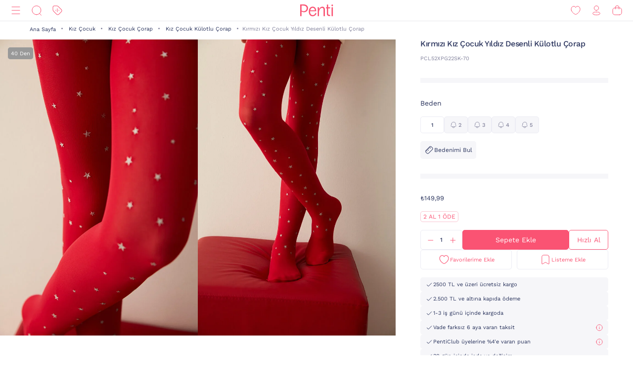

--- FILE ---
content_type: text/html;charset=UTF-8
request_url: https://www.penti.com/tr/kiz-cocuk/kiz-cocuk-corap/kiz-cocuk-kulotlu-corap/kirmizi-kiz-cocuk-yildiz-desenli-kulotlu-corap/p/PCL52XPG22SK-70
body_size: 25084
content:
<!DOCTYPE html>
<html lang="tr">
<head>
	<title>
		K&#305;rm&#305;z&#305; K&#305;z &Ccedil;ocuk Y&#305;ld&#305;z Desenli K&uuml;lotlu &Ccedil;orap PCL52XPG22SK-70 - K&#305;rm&#305;z&#305; - Penti</title>
	<link rel="canonical" href="https://www.penti.com/tr/kiz-cocuk/kiz-cocuk-corap/kiz-cocuk-kulotlu-corap/kirmizi-kiz-cocuk-yildiz-desenli-kulotlu-corap/p/PCL52XPG22SK-70"/>
	<meta charset="utf-8">
	<meta http-equiv="X-UA-Compatible" content="IE=edge">

	<meta name="viewport" content="width=device-width, initial-scale=1, maximum-scale=1">

	<link rel="dns-prefetch" href="//file-penti.mncdn.com"/>
	<link rel="dns-prefetch" href="//cc-spectochat.echoccs.com"/>
	<link rel="dns-prefetch" href="//www.google-analytics.com"/>
	<link rel="dns-prefetch" href="//secure.adnxs.com"/>
	<link rel="dns-prefetch" href="//www.facebook.com"/>
	<link rel="dns-prefetch" href="//gum.criteo.com"/>
	<link rel="dns-prefetch" href="//www.google.com"/>
	<link rel="dns-prefetch" href="//dis.criteo.com"/>
	<link rel="dns-prefetch" href="//connect.facebook.net"/>
	<link rel="dns-prefetch" href="//match.adsrvr.org"/>
	<link rel="dns-prefetch" href="//i.thequin.ai"/>
	<link rel="dns-prefetch" href="//simage2.pubmatic.com"/>
	<link rel="dns-prefetch" href="//pixel.tapad.com"/>
	<link rel="dns-prefetch" href="//ka-f.fontawesome.com"/>
	<link rel="dns-prefetch" href="//creativecdn.com"/>
	<link rel="dns-prefetch" href="//idsync.rlcdn.com"/>
	<link rel="dns-prefetch" href="//www.googletagmanager.com"/>
	<link rel="dns-prefetch" href="//www.googleadservices.com"/>
	<link rel="dns-prefetch" href="//partner.mediawallahscript.com"/>
	<link rel="dns-prefetch" href="//x.bidswitch.net"/>
	<link rel="dns-prefetch" href="//cm.g.doubleclick.net"/>
	<link rel="dns-prefetch" href="//s.ad.smaato.net"/>
	<link rel="dns-prefetch" href="//an.yandex.ru"/>
	<link rel="dns-prefetch" href="//r.casalemedia.com"/>
	<link rel="dns-prefetch" href="//adservice.google.com"/>
	<link rel="dns-prefetch" href="//cdn.personaclick.com"/>
	<link rel="dns-prefetch" href="//ups.analytics.yahoo.com"/>
	<link rel="dns-prefetch" href="//eb2.3lift.com"/>
	<link rel="dns-prefetch" href="//googleads.g.doubleclick.net"/>
	<link rel="dns-prefetch" href="//9946142.fls.doubleclick.net"/>
	<link rel="dns-prefetch" href="//track.adform.net"/>
	<link rel="dns-prefetch" href="//p2s.penti.com"/>
	<link rel="dns-prefetch" href="//tg.socdm.com"/>
	<link rel="dns-prefetch" href="//adgen.socdm.com"/>
	<link rel="dns-prefetch" href="//sync.outbrain.com"/>
	<link rel="dns-prefetch" href="//d.turn.com"/>
	<link rel="dns-prefetch" href="//sslwidget.criteo.com"/>
	<link rel="dns-prefetch" href="//widget.eu.criteo.com"/>
	<link rel="dns-prefetch" href="//sp.analytics.yahoo.com"/>
	<link rel="dns-prefetch" href="//ads.yahoo.com"/>
	<link rel="dns-prefetch" href="//ad.as.amanad.adtdp.com"/>
	<link rel="dns-prefetch" href="//sync.ad-stir.com"/>
	<link rel="dns-prefetch" href="//cw.addthis.com"/>
	<link rel="dns-prefetch" href="//pixel.rubiconproject.com"/>
	<link rel="dns-prefetch" href="//trends.revcontent.com"/>
	<link rel="dns-prefetch" href="//adx.dable.io"/>
	<link rel="dns-prefetch" href="//cs.adingo.jp"/>
	<link rel="dns-prefetch" href="//ad.tpmn.co.kr"/>
	<link rel="dns-prefetch" href="//contextual.media.net"/>
	<link rel="dns-prefetch" href="//stats.g.doubleclick.net"/>
	<link rel="dns-prefetch" href="//cdn.thequin.ai"/>
	<link rel="dns-prefetch" href="//sync.taboola.com"/>
	<link rel="dns-prefetch" href="//kit.fontawesome.com"/>
	<link rel="dns-prefetch" href="//api.personaclick.com"/>
	<link rel="dns-prefetch" href="//cm.creativecdn.com"/>
	<link rel="dns-prefetch" href="//ams.creativecdn.com"/>
	<link rel="dns-prefetch" href="//img2-digitouch.mncdn.com"/>
	<link rel="dns-prefetch" href="//banner-penti.mncdn.com"/>
	<link rel="dns-prefetch" href="//static.hotjar.com"/>
	<link rel="dns-prefetch" href="//vars.hotjar.com"/>
	<link rel="dns-prefetch" href="//script.hotjar.com"/>
	<link rel="dns-prefetch" href="//10218329.fls.doubleclick.net"/>
	<link rel="dns-prefetch" href="//s2.adform.net"/>
	<link rel="dns-prefetch" href="//static.criteo.net"/>

	<meta name="keywords">
<meta name="description" content="K&amp;#305;rm&amp;#305;z&amp;#305; K&amp;#305;z &amp;Ccedil;ocuk Y&amp;#305;ld&amp;#305;z Desenli K&amp;uuml;lotlu &amp;Ccedil;orap PCL52XPG22SK-70 - K&amp;#305;rm&amp;#305;z&amp;#305; &uuml;r&uuml;n&uuml; Penti`de. K&amp;#305;rm&amp;#305;z&amp;#305; K&amp;#305;z &amp;Ccedil;ocuk Y&amp;#305;ld&amp;#305;z Desenli K&amp;uuml;lotlu &amp;Ccedil;orap PCL52XPG22SK-70 - K&amp;#305;rm&amp;#305;z&amp;#305; &uuml;r&uuml;n&uuml;ne benzer birbirinden kalite &uuml;r&uuml;nleri penti.com adresinden h&#305;zl&#305;ca sat&#305;n alabilirsiniz.">
<meta name="robots" content="index,follow">
<script>
		var userAgentBot = /bot|crawl|spider/i.test(navigator.userAgent);
	</script>

	<!-- Google Tag Manager -->
	





<!-- Google Tag Manager -->


    

    
        
        
        
        
            
            
        
    

    

    <script>
        if(!userAgentBot){
            var googleAnalyticsTrackingId = 'GTM-WZW4ZSW';
            var _gaq = _gaq || [];
            window.dataLayer = window.dataLayer || [];
            _gaq.push(['_setAccount', googleAnalyticsTrackingId]);
            dataLayer.push({
                'cd_userid': "",
                'cd_signUpDate': "",
                'cd_memberType': "Logged Out",
                'cd_totalTransaction': "1",
                'cd_lastTransactionDate': "20220206",
                'cd_firstTransactionDate': "20220206",
                'cd_userHashedPhone': "",
                'cd_userHashedEmail': ""
            });
            dataLayer.push({
                'cd_pageType': "PRODUCTPAGES",
                'cd_pageBreadCrumb': "Tüm Kategoriler > Kız Çocuk > Kız Çocuk Çorap > Kız Çocuk Külotlu Çorap > Kırmızı Kız Çocuk Yıldız Desenli Külotlu Çorap"
            });
        }
    </script>

    
        
        
            <script>
                if(!userAgentBot){
                (function (w, d, s, l, i) {
                w[l] = w[l] || [];
                w[l].push({
                    'gtm.start':
                        new Date().getTime(), event: 'gtm.js'
                });
                var f = d.getElementsByTagName(s)[0],
                    j = d.createElement(s), dl = l != 'dataLayer' ? '&l=' + l : '';
                j.async = true;
                j.src =
                    'https://www.googletagmanager.com/gtm.js?id=' + i + dl;
                f.parentNode.insertBefore(j, f);
            })(window, document, 'script', 'dataLayer', 'GTM-WZW4ZSW');
                }
            </script>
        
    




<!-- End Google Tag Manager -->
	<meta property="og:image" content="https://file-penti.mncdn.com/mnresize/480/720/pentiimages/PCL52XPG22SK-70_front.jpg">
    <meta property="twitter:card" content="summary_large_image">
<meta property="twitter:site" content="@penticorap">
<meta property="og:description" content="K&#305;rm&#305;z&#305; K&#305;z &Ccedil;ocuk Y&#305;ld&#305;z Desenli K&uuml;lotlu &Ccedil;orap PCL52XPG22SK-70 - K&#305;rm&#305;z&#305; ürünü Penti`de. K&#305;rm&#305;z&#305; K&#305;z &Ccedil;ocuk Y&#305;ld&#305;z Desenli K&uuml;lotlu &Ccedil;orap PCL52XPG22SK-70 - K&#305;rm&#305;z&#305; ürününe benzer birbirinden kalite ürünleri penti.com adresinden hızlıca satın alabilirsiniz.">
<meta property="twitter:domain" content="https://www.penti.com/tr">
<meta property="og:type" content="website">
<meta property="og:site_name" content="Penti">
<meta property="og:title" content="K&#305;rm&#305;z&#305; K&#305;z &Ccedil;ocuk Y&#305;ld&#305;z Desenli K&uuml;lotlu &Ccedil;orap PCL52XPG22SK-70 - K&#305;rm&#305;z&#305; - Penti">
<meta property="og:url" content="https://www.penti.com/tr/kiz-cocuk/kiz-cocuk-corap/kiz-cocuk-kulotlu-corap/kirmizi-kiz-cocuk-yildiz-desenli-kulotlu-corap/p/PCL52XPG22SK-70"><link rel="preload" as="image" href="/medias/logo-new.svg?context=bWFzdGVyfGltYWdlc3wzMDMyfGltYWdlL3N2Zyt4bWx8YURaa0wyaGxZUzh4TnpVMU5qVTFNemMyTURjNU9DOXNiMmR2TFc1bGR5NXpkbWN8NjY2NDY4MTk0NjkwZjk1OGM5MzY3Nzg0ZGI1OWM2NjczYTk3YjVjNzQwZWYzNDdjMWJjOTc3M2JkZTRjNDBmNQ" />
<link rel="preload" as="image" href="/_ui/responsive/theme-penti/images/sprite-map.svg" />
<link rel="preload" as="image" fetchpriority="high" href="https://static.personaclick.com/Penti/2024/Nisan/3/persona_bant.png"/>

<link rel="preload" as="image" href="https://file-penti.mncdn.com/mnresize/550/825/pentiimages/PCL52XPG22SK-70_front.jpg" />
            <link rel="preload" as="image" href="https://file-penti.mncdn.com/mnresize/550/825/pentiimages/PCL52XPG22SK-70_view1.jpg" />
            <meta http-equiv="X-UA-Compatible" content="ie=edge">
	<meta name="theme-color" content="#FA5373">

	<link rel="shortcut icon" type="image/x-icon" media="all" href="/_ui/responsive/theme-penti/images/favicon.ico" />
			<link rel="icon" type="image/x-icon" media="all" href="/_ui/responsive/theme-penti/images/favicon.ico" />
			<link rel="icon" sizes="144x144" href="/_ui/responsive/theme-penti/images/mstile-144x144.png">
			<link rel="apple-touch-icon" sizes="144x144" href="/_ui/responsive/theme-penti/images/apple-touch-icon-144x144.png">
			<link rel="apple-touch-icon" sizes="152x152" href="/_ui/responsive/theme-penti/images/apple-touch-icon-152x152.png">
		













<!--Add to homescreen for Chrome on Android-->
	<meta name="mobile-web-app-capable" content="yes">
	<meta name="application-name" content="Penti">

	<!--Add to homescreen for Safari on iOS-->
	<meta name="apple-mobile-web-app-capable" content="yes">
	<meta name="apple-mobile-web-app-status-bar-style" content="#FA5373">
	<meta name="apple-mobile-web-app-title" content="Penti">

<script>
        if(!userAgentBot){
        (function () {
            window.personaclick = window.personaclick || function () {
                (window.personaclick.q = window.personaclick.q || []).push(arguments)
            };
            var c = "//cdn.personaclick.com",
                v = "/v3.js",
                s = {
                    link: [{
                        href: c,
                        rel: "dns-prefetch"
                    }, {
                        href: c,
                        rel: "preconnect"
                    }, {
                        href: c + v,
                        rel: "preload",
                        as: "script"
                    }],
                    script: [{
                        src: c + v,
                        async: ""
                    }]
                };
            Object.keys(s).forEach(function (c) {
                s[c].forEach(function (d) {
                    var e = document.createElement(c),
                        a;
                    for (a in d) e.setAttribute(a, d[a]);
                    document.head.appendChild(e)
                })
            });
        })();
        personaclick('init', '4ceef95e61ac7e9304bad90f7df7b3');
        }
    </script>

    <script>
                if(!userAgentBot){
                personaclick('track', 'view', 'PCL52XPG22SK-70');
                }
            </script>
        <link rel="preload" href="/_ui/responsive/theme-penti/css/fonts/WorkSans-Regular.woff2" as="font" crossorigin=""/>
<link rel="preload" href="/_ui/responsive/theme-penti/css/fonts/WorkSans-Medium.woff2" as="font" crossorigin=""/>
<link rel="preload" href="/_ui/responsive/theme-penti/css/fonts/WorkSans-Bold.woff2" as="font" crossorigin=""/>

<link rel="stylesheet" type="text/css" href="/wro/penti_responsive.css?v=202601081510" />
    <script>
			if(!userAgentBot){
				var _script = document.createElement('script');
				_script.setAttribute('src', '/_ui/responsive/common/js/custom/acc.penti.personaclick.head.js');
				document.getElementsByTagName('head')[0].appendChild(_script);
				_script = null;
			}
		</script>
    </head>

<body class="page-productDetails pageType-ProductPage template-pages-product-productLayout1Page  holding page-pdp smartedit-page-uid-productDetails smartedit-page-uuid-eyJpdGVtSWQiOiJwcm9kdWN0RGV0YWlscyIsImNhdGFsb2dJZCI6InBlbnRpQ29udGVudENhdGFsb2ciLCJjYXRhbG9nVmVyc2lvbiI6Ik9ubGluZSJ9 smartedit-catalog-version-uuid-pentiContentCatalog/Online  language-tr per-click-active">
	<!-- Google Tag Manager (noscript) -->
	<noscript>
		<iframe src="https://www.googletagmanager.com/ns.html?id=GTM-WZW4ZSW" height="0" width="0" style="display:none;visibility:hidden"></iframe>
	</noscript>
	<!-- End Google Tag Manager (noscript) -->
    <div id="wrapper">
        <div class="yCmsContentSlot">
</div><header id="site-header">
    <div class="header">
        <div class="header-inner">
            <div class="header-inner__left">
                <nav class="main-menu" id="main-menu">
            <div class="main-menu__header">
                        <div class="main-menu__header__left">
                            <div class="main-menu__header__right">
                                <button type="button" class="js-header-search">
                                    <svg class="icon">
                                        <use xlink:href="/_ui/responsive/theme-penti/images/redesign/icon-search-black.svg#search"></use>
                                    </svg>
                                </button>
                            </div>
                        </div>
                        <div class="main-menu__header__middle">
                            Kategoriler</div>
                        <div class="main-menu__header__right">
                            <button type="button" class="js-main-menu-close">
                                <svg class="icon">
                                    <use xlink:href="/_ui/responsive/theme-penti/images/redesign/icon-close-black.svg#close"></use>
                                </svg>
                            </button>
                        </div>
                    </div>
                    <div class="main-menu__content js-main-menu-content">
                        <div class="main-menu__level1 NewPentiWomenNode js-main-menu-level1 tree">
                                    <a href="/tr/c/kadin" class="main-menu-tab-link js-main-menu-link-level2 active ">
                                        Kadın</a>
                                    <div class="main-menu__level2">
                                            <div class="category-menu-wrapper header-category-menu js-header-category-menu">
                                                    <div class="category-menu">
                                                        <div class="category-menu__category">
                                                                        <a href="/tr/c/sutyen">
                                                                            <div class="category-menu__category__image">
                                                                                <img src="/_ui/responsive/theme-penti/images/placeholder-new.svg" data-src="https://file-penti.mncdn.com/mnresize/144/144/pentiimages/category_sutyen.jpg" width="72" height="72" alt="Sütyen" />
                                                                            </div>
                                                                            <div class="category-menu__category__name">
                                                                                    Sütyen</div>
                                                                        </a>
                                                                    </div>
                                                                <div class="category-menu__category">
                                                                        <a href="/tr/c/kulot">
                                                                            <div class="category-menu__category__image">
                                                                                <img src="/_ui/responsive/theme-penti/images/placeholder-new.svg" data-src="https://file-penti.mncdn.com/mnresize/144/144/pentiimages/category_kulot.jpg" width="72" height="72" alt="Külot" />
                                                                            </div>
                                                                            <div class="category-menu__category__name">
                                                                                    Külot</div>
                                                                        </a>
                                                                    </div>
                                                                <div class="category-menu__category">
                                                                        <a href="/tr/c/pijama-takimi">
                                                                            <div class="category-menu__category__image">
                                                                                <img src="/_ui/responsive/theme-penti/images/placeholder-new.svg" data-src="https://file-penti.mncdn.com/mnresize/144/144/pentiimages/category_pijama-takimi.jpg" width="72" height="72" alt="Pijama Takımı" />
                                                                            </div>
                                                                            <div class="category-menu__category__name">
                                                                                    Pijama Takımı</div>
                                                                        </a>
                                                                    </div>
                                                                <div class="category-menu__category">
                                                                        <a href="/tr/c/kulotlu-corap">
                                                                            <div class="category-menu__category__image">
                                                                                <img src="/_ui/responsive/theme-penti/images/placeholder-new.svg" data-src="https://file-penti.mncdn.com/mnresize/144/144/pentiimages/category_kulotlu-corap.jpg" width="72" height="72" alt="Külotlu Çorap" />
                                                                            </div>
                                                                            <div class="category-menu__category__name">
                                                                                    Külotlu Çorap</div>
                                                                        </a>
                                                                    </div>
                                                                <div class="category-menu__category">
                                                                        <a href="/tr/c/tayt">
                                                                            <div class="category-menu__category__image">
                                                                                <img src="/_ui/responsive/theme-penti/images/placeholder-new.svg" data-src="https://file-penti.mncdn.com/mnresize/144/144/pentiimages/category_tayt.jpg" width="72" height="72" alt="Tayt" />
                                                                            </div>
                                                                            <div class="category-menu__category__name">
                                                                                    Tayt</div>
                                                                        </a>
                                                                    </div>
                                                                </div>
                                                </div>
                                            <div class="main-menu__level2__wrapper">
                                                <div class="main-menu__level3__wrapper js-main-menu-level3">
                                                                    <a href="/tr/c/kadin" class="main-menu__level3__wrapper__link js-main-menu-link-level3">
                                                                                Koleksiyon</a>
                                                                    <div class="main-menu__level4__wrapper js-main-menu-level4">
                                                                            <div class="main-menu__header">
                                                                                    <div class="main-menu__header__left">
                                                                                        <button type="button" class="js-main-menu-back">
                                                                                            <svg class="icon">
                                                                                                <use xlink:href="/_ui/responsive/theme-penti/images/redesign/icon-arrow-left.svg#arrow"></use>
                                                                                            </svg>
                                                                                        </button>
                                                                                    </div>
                                                                                    <div class="main-menu__header__middle">
                                                                                            Koleksiyon</div>
                                                                                    <div class="main-menu__header__right">
                                                                                        <button type="button" class="js-main-menu-close">
                                                                                            <svg class="icon">
                                                                                                <use xlink:href="/_ui/responsive/theme-penti/images/redesign/icon-close-black.svg#close"></use>
                                                                                            </svg>
                                                                                        </button>
                                                                                    </div>
                                                                                </div>
                                                                            <div class="main-menu__level4__wrapper__content js-main-menu-level4-wrapper">
                                                                                <a href="/tr/c/tum-termal-urunler" class="main-menu__level4__wrapper__link">
                                                                                                <img src="/_ui/responsive/theme-penti/images/placeholder-new.svg" data-src="https://file-penti.mncdn.com/mnresize/72/72/pentiimages/category_tum-termal-urunler.jpg" width="72" height="72" alt="Sıcaklığın Konforu">
                                                                                                    Sıcaklığın Konforu</a>
                                                                                        <a href="/tr/c/yoga-enerjisi" class="main-menu__level4__wrapper__link">
                                                                                                <img src="/_ui/responsive/theme-penti/images/placeholder-new.svg" data-src="https://file-penti.mncdn.com/pentiimages/category_yoga-enerjisi.jpg" width="72" height="72" alt="Yoga Enerjisi">
                                                                                                    Yoga Enerjisi</a>
                                                                                        <a href="/tr/c/hamile-koleksiyonu" class="main-menu__level4__wrapper__link">
                                                                                                <img src="/_ui/responsive/theme-penti/images/placeholder-new.svg" data-src="https://file-penti.mncdn.com/pentiimages/category_hamile-koleksiyonu.jpg" width="72" height="72" alt="Anne Koleksiyonu">
                                                                                                    Anne Koleksiyonu</a>
                                                                                        <a href="/tr/c/cupsecret" class="main-menu__level4__wrapper__link">
                                                                                                <img src="/_ui/responsive/theme-penti/images/placeholder-new.svg" data-src="https://file-penti.mncdn.com/pentiimages/category_cupsecret.jpg" width="72" height="72" alt="Kendinden Pedli Üst CUPsecret">
                                                                                                    Kendinden Pedli Üst CUPsecret</a>
                                                                                        <a href="/tr/c/kadin-gelin-koleksiyonu" class="main-menu__level4__wrapper__link">
                                                                                                <img src="/_ui/responsive/theme-penti/images/placeholder-new.svg" data-src="https://file-penti.mncdn.com/mnresize/72/72/pentiimages/category_kadin-gelin-koleksiyonu.jpg" width="72" height="72" alt="Düğün Koleksiyonu">
                                                                                                    Düğün Koleksiyonu</a>
                                                                                        <a href="/tr/c/flora" class="main-menu__level4__wrapper__link">
                                                                                                <img src="/_ui/responsive/theme-penti/images/placeholder-new.svg" data-src="https://file-penti.mncdn.com/mnresize/72/72/pentiimages/category_flora.jpg" width="72" height="72" alt="Inspired by Flora">
                                                                                                    Inspired by Flora</a>
                                                                                        <a href="/tr/c/penti-aging" class="main-menu__level4__wrapper__link">
                                                                                                <img src="/_ui/responsive/theme-penti/images/placeholder-new.svg" data-src="https://file-penti.mncdn.com/mnresize/72/72/pentiimages/category_penti-aging.jpg" width="72" height="72" alt="Penti Aging">
                                                                                                    Penti Aging</a>
                                                                                        </div>
                                                                        </div>
                                                                    </div>
                                                            <div class="main-menu__level3__wrapper js-main-menu-level3">
                                                                    <a href="/tr/c/kadin-ic-giyim" class="main-menu__level3__wrapper__link js-main-menu-link-level3">
                                                                                İç Giyim</a>
                                                                    <div class="main-menu__level4__wrapper js-main-menu-level4">
                                                                            <div class="main-menu__header">
                                                                                    <div class="main-menu__header__left">
                                                                                        <button type="button" class="js-main-menu-back">
                                                                                            <svg class="icon">
                                                                                                <use xlink:href="/_ui/responsive/theme-penti/images/redesign/icon-arrow-left.svg#arrow"></use>
                                                                                            </svg>
                                                                                        </button>
                                                                                    </div>
                                                                                    <div class="main-menu__header__middle">
                                                                                            İç Giyim</div>
                                                                                    <div class="main-menu__header__right">
                                                                                        <button type="button" class="js-main-menu-close">
                                                                                            <svg class="icon">
                                                                                                <use xlink:href="/_ui/responsive/theme-penti/images/redesign/icon-close-black.svg#close"></use>
                                                                                            </svg>
                                                                                        </button>
                                                                                    </div>
                                                                                </div>
                                                                            <div class="main-menu__level4__wrapper__content js-main-menu-level4-wrapper">
                                                                                <a href="/tr/c/kadin-ic-giyim" class="main-menu__level4__wrapper__link">
                                                                                                <img src="/_ui/responsive/theme-penti/images/placeholder-new.svg" data-src="https://file-penti.mncdn.com/pentiimages/category_kadin-ic-giyim.jpg" width="72" height="72" alt="Tüm İç Giyim Ürünleri">
                                                                                                    Tüm İç Giyim Ürünleri</a>
                                                                                        <a href="/tr/c/ic-giyim-yeni-sezon" class="main-menu__level4__wrapper__link">
                                                                                                <img src="/_ui/responsive/theme-penti/images/placeholder-new.svg" data-src="https://file-penti.mncdn.com/mnresize/72/72/pentiimages/category_ic-giyim-yeni-sezon.jpg" width="72" height="72" alt="En Yeniler">
                                                                                                    En Yeniler</a>
                                                                                        <a href="/tr/c/privee" class="main-menu__level4__wrapper__link">
                                                                                                <img src="/_ui/responsive/theme-penti/images/placeholder-new.svg" data-src="https://file-penti.mncdn.com/mnresize/72/72/pentiimages/category_ma-vie-privee.jpg" width="72" height="72" alt="Privee">
                                                                                                    Privee</a>
                                                                                        <a href="/tr/c/hic-camasiri" class="main-menu__level4__wrapper__link">
                                                                                                <img src="/_ui/responsive/theme-penti/images/placeholder-new.svg" data-src="https://file-penti.mncdn.com/mnresize/72/72/pentiimages/category_hic-camasiri.jpg" width="72" height="72" alt="Hiç Çamaşırı">
                                                                                                    Hiç Çamaşırı</a>
                                                                                        <a href="/tr/c/sutyen" class="main-menu__level4__wrapper__link">
                                                                                                <img src="/_ui/responsive/theme-penti/images/placeholder-new.svg" data-src="https://file-penti.mncdn.com/mnresize/72/72/pentiimages/category_sutyen.jpg" width="72" height="72" alt="Sütyen">
                                                                                                    Sütyen</a>
                                                                                        <a href="/tr/c/kulot" class="main-menu__level4__wrapper__link">
                                                                                                <img src="/_ui/responsive/theme-penti/images/placeholder-new.svg" data-src="https://file-penti.mncdn.com/mnresize/72/72/pentiimages/category_kulot.jpg" width="72" height="72" alt="Külot">
                                                                                                    Külot</a>
                                                                                        <a href="/tr/c/bralet-top" class="main-menu__level4__wrapper__link">
                                                                                                <img src="/_ui/responsive/theme-penti/images/placeholder-new.svg" data-src="https://file-penti.mncdn.com/mnresize/72/72/pentiimages/category_bralet-top.jpg" width="72" height="72" alt="Bralet Top">
                                                                                                    Bralet Top</a>
                                                                                        <a href="/tr/c/bustiyer" class="main-menu__level4__wrapper__link">
                                                                                                <img src="/_ui/responsive/theme-penti/images/placeholder-new.svg" data-src="https://file-penti.mncdn.com/mnresize/72/72/pentiimages/category_bustiyer.jpg" width="72" height="72" alt="Büstiyer">
                                                                                                    Büstiyer</a>
                                                                                        <a href="/tr/c/jartiyer" class="main-menu__level4__wrapper__link">
                                                                                                <img src="/_ui/responsive/theme-penti/images/placeholder-new.svg" data-src="https://file-penti.mncdn.com/mnresize/72/72/pentiimages/category_jartiyer.jpg" width="72" height="72" alt="Jartiyer">
                                                                                                    Jartiyer</a>
                                                                                        <a href="/tr/c/babydoll-bodysuit" class="main-menu__level4__wrapper__link">
                                                                                                <img src="/_ui/responsive/theme-penti/images/placeholder-new.svg" data-src="https://file-penti.mncdn.com/mnresize/72/72/pentiimages/category_babydoll-bodysuit.jpg" width="72" height="72" alt="Babydoll ve Bodysuit">
                                                                                                    Babydoll ve Bodysuit</a>
                                                                                        <a href="/tr/c/korse" class="main-menu__level4__wrapper__link">
                                                                                                <img src="/_ui/responsive/theme-penti/images/placeholder-new.svg" data-src="https://file-penti.mncdn.com/mnresize/72/72/pentiimages/category_korse.jpg" width="72" height="72" alt="Korse">
                                                                                                    Korse</a>
                                                                                        <a href="/tr/c/kombinezon-jupon" class="main-menu__level4__wrapper__link">
                                                                                                <img src="/_ui/responsive/theme-penti/images/placeholder-new.svg" data-src="https://file-penti.mncdn.com/mnresize/72/72/pentiimages/category_kombinezon-jupon.jpg" width="72" height="72" alt="Kombinezon ve Jüpon">
                                                                                                    Kombinezon ve Jüpon</a>
                                                                                        <a href="/tr/c/atlet-body" class="main-menu__level4__wrapper__link">
                                                                                                <img src="/_ui/responsive/theme-penti/images/placeholder-new.svg" data-src="https://file-penti.mncdn.com/mnresize/72/72/pentiimages/category_atlet-body.jpg" width="72" height="72" alt="Atlet ve Body">
                                                                                                    Atlet ve Body</a>
                                                                                        <a href="/tr/c/ic-giyim-aksesuarlari" class="main-menu__level4__wrapper__link">
                                                                                                <img src="/_ui/responsive/theme-penti/images/placeholder-new.svg" data-src="https://file-penti.mncdn.com/mnresize/72/72/pentiimages/category_ic-giyim-aksesuarlari.jpg" width="72" height="72" alt="İç Giyim Aksesuar">
                                                                                                    İç Giyim Aksesuar</a>
                                                                                        </div>
                                                                        </div>
                                                                    </div>
                                                            <div class="main-menu__level3__wrapper js-main-menu-level3">
                                                                    <a href="/tr/c/kadin-ev-giyim" class="main-menu__level3__wrapper__link js-main-menu-link-level3">
                                                                                Ev Giyim</a>
                                                                    <div class="main-menu__level4__wrapper js-main-menu-level4">
                                                                            <div class="main-menu__header">
                                                                                    <div class="main-menu__header__left">
                                                                                        <button type="button" class="js-main-menu-back">
                                                                                            <svg class="icon">
                                                                                                <use xlink:href="/_ui/responsive/theme-penti/images/redesign/icon-arrow-left.svg#arrow"></use>
                                                                                            </svg>
                                                                                        </button>
                                                                                    </div>
                                                                                    <div class="main-menu__header__middle">
                                                                                            Ev Giyim</div>
                                                                                    <div class="main-menu__header__right">
                                                                                        <button type="button" class="js-main-menu-close">
                                                                                            <svg class="icon">
                                                                                                <use xlink:href="/_ui/responsive/theme-penti/images/redesign/icon-close-black.svg#close"></use>
                                                                                            </svg>
                                                                                        </button>
                                                                                    </div>
                                                                                </div>
                                                                            <div class="main-menu__level4__wrapper__content js-main-menu-level4-wrapper">
                                                                                <a href="/tr/c/kadin-ev-giyim" class="main-menu__level4__wrapper__link">
                                                                                                <img src="/_ui/responsive/theme-penti/images/placeholder-new.svg" data-src="https://file-penti.mncdn.com/pentiimages/category_kadin-ev-giyim.jpg" width="72" height="72" alt="Tüm Ev Giyim Ürünleri">
                                                                                                    Tüm Ev Giyim Ürünleri</a>
                                                                                        <a href="/tr/c/ev-giyim-yeni-sezon" class="main-menu__level4__wrapper__link">
                                                                                                <img src="/_ui/responsive/theme-penti/images/placeholder-new.svg" data-src="https://file-penti.mncdn.com/mnresize/72/72/pentiimages/category_ev-giyim-yeni-sezon.jpg" width="72" height="72" alt="En Yeniler ">
                                                                                                    En Yeniler </a>
                                                                                        <a href="/tr/c/kadin-pijama" class="main-menu__level4__wrapper__link">
                                                                                                <img src="/_ui/responsive/theme-penti/images/placeholder-new.svg" data-src="https://file-penti.mncdn.com/mnresize/72/72/pentiimages/category_kadin-pijama.jpg" width="72" height="72" alt="Pijama">
                                                                                                    Pijama</a>
                                                                                        <a href="/tr/c/pijama-takimi" class="main-menu__level4__wrapper__link">
                                                                                                <img src="/_ui/responsive/theme-penti/images/placeholder-new.svg" data-src="https://file-penti.mncdn.com/mnresize/72/72/pentiimages/category_pijama-takimi.jpg" width="72" height="72" alt="Pijama Takımı">
                                                                                                    Pijama Takımı</a>
                                                                                        <a href="/tr/c/pijama-ustu" class="main-menu__level4__wrapper__link">
                                                                                                <img src="/_ui/responsive/theme-penti/images/placeholder-new.svg" data-src="https://file-penti.mncdn.com/mnresize/72/72/pentiimages/category_pijama-ustu.jpg" width="72" height="72" alt="Pijama Üstü">
                                                                                                    Pijama Üstü</a>
                                                                                        <a href="/tr/c/pijama-alti" class="main-menu__level4__wrapper__link">
                                                                                                <img src="/_ui/responsive/theme-penti/images/placeholder-new.svg" data-src="https://file-penti.mncdn.com/mnresize/72/72/pentiimages/category_pijama-alti.jpg" width="72" height="72" alt="Pijama Altı">
                                                                                                    Pijama Altı</a>
                                                                                        <a href="/tr/c/hamile-pijama-takimi" class="main-menu__level4__wrapper__link">
                                                                                                <img src="/_ui/responsive/theme-penti/images/placeholder-new.svg" data-src="https://file-penti.mncdn.com/mnresize/72/72/pentiimages/category_hamile-pijama-takimi.jpg" width="72" height="72" alt="Hamile Lohusa Pijama Takımı">
                                                                                                    Hamile Lohusa Pijama Takımı</a>
                                                                                        <a href="/tr/c/pamuklu-pijama-takimi" class="main-menu__level4__wrapper__link">
                                                                                                <img src="/_ui/responsive/theme-penti/images/placeholder-new.svg" data-src="https://file-penti.mncdn.com/mnresize/72/72/pentiimages/category_pamuklu-pijama-takimi.jpg" width="72" height="72" alt="Pamuklu Pijama Takımı">
                                                                                                    Pamuklu Pijama Takımı</a>
                                                                                        <a href="/tr/c/termal-pijama-takimi" class="main-menu__level4__wrapper__link">
                                                                                                <img src="/_ui/responsive/theme-penti/images/placeholder-new.svg" data-src="https://file-penti.mncdn.com/mnresize/72/72/pentiimages/category_termal-pijama-takimi.jpg" width="72" height="72" alt="Termal Etkili Pijama Takımı">
                                                                                                    Termal Etkili Pijama Takımı</a>
                                                                                        <a href="/tr/c/elbise-gecelik" class="main-menu__level4__wrapper__link">
                                                                                                <img src="/_ui/responsive/theme-penti/images/placeholder-new.svg" data-src="https://file-penti.mncdn.com/mnresize/72/72/pentiimages/category_elbise-gecelik.jpg" width="72" height="72" alt="Gecelik">
                                                                                                    Gecelik</a>
                                                                                        <a href="/tr/c/sabahlik-hirka" class="main-menu__level4__wrapper__link">
                                                                                                <img src="/_ui/responsive/theme-penti/images/placeholder-new.svg" data-src="https://file-penti.mncdn.com/mnresize/72/72/pentiimages/category_sabahlik-hirka.jpg" width="72" height="72" alt="Sabahlık ve Hırka">
                                                                                                    Sabahlık ve Hırka</a>
                                                                                        <a href="/tr/c/panduf-terlik-corap" class="main-menu__level4__wrapper__link">
                                                                                                <img src="/_ui/responsive/theme-penti/images/placeholder-new.svg" data-src="https://file-penti.mncdn.com/mnresize/72/72/pentiimages/category_panduf-terlik-corap.jpg" width="72" height="72" alt="Terlik, Patik, Çorap ve Bot">
                                                                                                    Terlik, Patik, Çorap ve Bot</a>
                                                                                        </div>
                                                                        </div>
                                                                    </div>
                                                            <div class="main-menu__level3__wrapper js-main-menu-level3">
                                                                    <a href="/tr/c/kadin-corap" class="main-menu__level3__wrapper__link js-main-menu-link-level3">
                                                                                Çorap</a>
                                                                    <div class="main-menu__level4__wrapper js-main-menu-level4">
                                                                            <div class="main-menu__header">
                                                                                    <div class="main-menu__header__left">
                                                                                        <button type="button" class="js-main-menu-back">
                                                                                            <svg class="icon">
                                                                                                <use xlink:href="/_ui/responsive/theme-penti/images/redesign/icon-arrow-left.svg#arrow"></use>
                                                                                            </svg>
                                                                                        </button>
                                                                                    </div>
                                                                                    <div class="main-menu__header__middle">
                                                                                            Çorap</div>
                                                                                    <div class="main-menu__header__right">
                                                                                        <button type="button" class="js-main-menu-close">
                                                                                            <svg class="icon">
                                                                                                <use xlink:href="/_ui/responsive/theme-penti/images/redesign/icon-close-black.svg#close"></use>
                                                                                            </svg>
                                                                                        </button>
                                                                                    </div>
                                                                                </div>
                                                                            <div class="main-menu__level4__wrapper__content js-main-menu-level4-wrapper">
                                                                                <a href="/tr/c/kadin-corap" class="main-menu__level4__wrapper__link">
                                                                                                <img src="/_ui/responsive/theme-penti/images/placeholder-new.svg" data-src="https://file-penti.mncdn.com/pentiimages/category_kadin-corap.jpg" width="72" height="72" alt="Tüm Çorap Ürünleri">
                                                                                                    Tüm Çorap Ürünleri</a>
                                                                                        <a href="/tr/c/corap-yeni-sezon" class="main-menu__level4__wrapper__link">
                                                                                                <img src="/_ui/responsive/theme-penti/images/placeholder-new.svg" data-src="https://file-penti.mncdn.com/mnresize/72/72/pentiimages/category_corap-yeni-sezon.jpg" width="72" height="72" alt="En Yeniler">
                                                                                                    En Yeniler</a>
                                                                                        <a href="/tr/c/kulotlu-corap" class="main-menu__level4__wrapper__link">
                                                                                                <img src="/_ui/responsive/theme-penti/images/placeholder-new.svg" data-src="https://file-penti.mncdn.com/mnresize/72/72/pentiimages/category_kulotlu-corap.jpg" width="72" height="72" alt="Külotlu Çorap">
                                                                                                    Külotlu Çorap</a>
                                                                                        <a href="/tr/c/premier-kulotlu-coraplar" class="main-menu__level4__wrapper__link">
                                                                                                <img src="/_ui/responsive/theme-penti/images/placeholder-new.svg" data-src="https://file-penti.mncdn.com/mnresize/72/72/pentiimages/category_premier-kulotlu-coraplar.jpg" width="72" height="72" alt="Premier Külotlu Çoraplar">
                                                                                                    Premier Külotlu Çoraplar</a>
                                                                                        <a href="/tr/c/ince-kulotlu-coraplar" class="main-menu__level4__wrapper__link">
                                                                                                <img src="/_ui/responsive/theme-penti/images/placeholder-new.svg" data-src="https://file-penti.mncdn.com/mnresize/72/72/pentiimages/category_ince-kulotlu-coraplar.jpg" width="72" height="72" alt="İnce Külotlu Çorap">
                                                                                                    İnce Külotlu Çorap</a>
                                                                                        <a href="/tr/c/jartiyer-corap" class="main-menu__level4__wrapper__link">
                                                                                                <img src="/_ui/responsive/theme-penti/images/placeholder-new.svg" data-src="https://file-penti.mncdn.com/mnresize/72/72/pentiimages/category_jartiyer-corap.jpg" width="72" height="72" alt="Jartiyer Çorabı">
                                                                                                    Jartiyer Çorabı</a>
                                                                                        <a href="/tr/c/diz-ustu-corap" class="main-menu__level4__wrapper__link">
                                                                                                <img src="/_ui/responsive/theme-penti/images/placeholder-new.svg" data-src="https://file-penti.mncdn.com/mnresize/72/72/pentiimages/category_diz-ustu-corap.jpg" width="72" height="72" alt="Diz Üstü Çorap">
                                                                                                    Diz Üstü Çorap</a>
                                                                                        <a href="/tr/c/diz-alti-corap" class="main-menu__level4__wrapper__link">
                                                                                                <img src="/_ui/responsive/theme-penti/images/placeholder-new.svg" data-src="https://file-penti.mncdn.com/mnresize/72/72/pentiimages/category_diz-alti-corap.jpg" width="72" height="72" alt="Diz Altı Çorap">
                                                                                                    Diz Altı Çorap</a>
                                                                                        <a href="/tr/c/soket-corap-kadin" class="main-menu__level4__wrapper__link">
                                                                                                <img src="/_ui/responsive/theme-penti/images/placeholder-new.svg" data-src="https://file-penti.mncdn.com/mnresize/72/72/pentiimages/category_soket-corap-kadin.jpg" width="72" height="72" alt="Soket Çorap">
                                                                                                    Soket Çorap</a>
                                                                                        <a href="/tr/c/babet-coraplar" class="main-menu__level4__wrapper__link">
                                                                                                <img src="/_ui/responsive/theme-penti/images/placeholder-new.svg" data-src="https://file-penti.mncdn.com/mnresize/72/72/pentiimages/category_babet-coraplar.jpg" width="72" height="72" alt="Babet Çorap">
                                                                                                    Babet Çorap</a>
                                                                                        <a href="/tr/c/patik-kisa-corap" class="main-menu__level4__wrapper__link">
                                                                                                <img src="/_ui/responsive/theme-penti/images/placeholder-new.svg" data-src="https://file-penti.mncdn.com/mnresize/72/72/pentiimages/category_patik-kisa-corap.jpg" width="72" height="72" alt="Patik ve Kısa Çorap">
                                                                                                    Patik ve Kısa Çorap</a>
                                                                                        <a href="/tr/c/sneaker-corap" class="main-menu__level4__wrapper__link">
                                                                                                <img src="/_ui/responsive/theme-penti/images/placeholder-new.svg" data-src="https://file-penti.mncdn.com/mnresize/72/72/pentiimages/category_sneaker-corap.jpg" width="72" height="72" alt="Sneaker Çorap">
                                                                                                    Sneaker Çorap</a>
                                                                                        <a href="/tr/c/ev-corabi" class="main-menu__level4__wrapper__link">
                                                                                                <img src="/_ui/responsive/theme-penti/images/placeholder-new.svg" data-src="https://file-penti.mncdn.com/mnresize/72/72/pentiimages/category_ev-corabi.jpg" width="72" height="72" alt="Ev Çorabı">
                                                                                                    Ev Çorabı</a>
                                                                                        <a href="/tr/c/yoga-spor-corap" class="main-menu__level4__wrapper__link">
                                                                                                <img src="/_ui/responsive/theme-penti/images/placeholder-new.svg" data-src="https://file-penti.mncdn.com/mnresize/72/72/pentiimages/category_yoga-spor-corap.jpg" width="72" height="72" alt="Spor ve Yoga Çorabı">
                                                                                                    Spor ve Yoga Çorabı</a>
                                                                                        <a href="/tr/c/coklu-paket-coraplar" class="main-menu__level4__wrapper__link">
                                                                                                <img src="/_ui/responsive/theme-penti/images/placeholder-new.svg" data-src="https://file-penti.mncdn.com/mnresize/72/72/pentiimages/category_coklu-paket-coraplar.jpg" width="72" height="72" alt="Çoklu Paket Çoraplar">
                                                                                                    Çoklu Paket Çoraplar</a>
                                                                                        </div>
                                                                        </div>
                                                                    </div>
                                                            <div class="main-menu__level3__wrapper js-main-menu-level3">
                                                                    <a href="/tr/c/kadin-aktif-gunluk-giyim" class="main-menu__level3__wrapper__link js-main-menu-link-level3">
                                                                                Aktif Rahat Giyim</a>
                                                                    <div class="main-menu__level4__wrapper js-main-menu-level4">
                                                                            <div class="main-menu__header">
                                                                                    <div class="main-menu__header__left">
                                                                                        <button type="button" class="js-main-menu-back">
                                                                                            <svg class="icon">
                                                                                                <use xlink:href="/_ui/responsive/theme-penti/images/redesign/icon-arrow-left.svg#arrow"></use>
                                                                                            </svg>
                                                                                        </button>
                                                                                    </div>
                                                                                    <div class="main-menu__header__middle">
                                                                                            Aktif Rahat Giyim</div>
                                                                                    <div class="main-menu__header__right">
                                                                                        <button type="button" class="js-main-menu-close">
                                                                                            <svg class="icon">
                                                                                                <use xlink:href="/_ui/responsive/theme-penti/images/redesign/icon-close-black.svg#close"></use>
                                                                                            </svg>
                                                                                        </button>
                                                                                    </div>
                                                                                </div>
                                                                            <div class="main-menu__level4__wrapper__content js-main-menu-level4-wrapper">
                                                                                <a href="/tr/c/kadin-aktif-gunluk-giyim" class="main-menu__level4__wrapper__link">
                                                                                                <img src="/_ui/responsive/theme-penti/images/placeholder-new.svg" data-src="https://file-penti.mncdn.com/pentiimages/category_kadin-aktif-gunluk-giyim.jpg" width="72" height="72" alt="Tüm Aktif Rahat Giyim Ürünleri">
                                                                                                    Tüm Aktif Rahat Giyim Ürünleri</a>
                                                                                        <a href="/tr/c/aktif-rahat-giyim-yeni-sezon" class="main-menu__level4__wrapper__link">
                                                                                                <img src="/_ui/responsive/theme-penti/images/placeholder-new.svg" data-src="https://file-penti.mncdn.com/mnresize/72/72/pentiimages/category_aktif-rahat-giyim-yeni-sezon.jpg" width="72" height="72" alt="En Yeniler">
                                                                                                    En Yeniler</a>
                                                                                        <a href="/tr/c/sporcu-sutyeni" class="main-menu__level4__wrapper__link">
                                                                                                <img src="/_ui/responsive/theme-penti/images/placeholder-new.svg" data-src="https://file-penti.mncdn.com/mnresize/72/72/pentiimages/category_sporcu-sutyeni.jpg" width="72" height="72" alt="Sporcu Sütyeni">
                                                                                                    Sporcu Sütyeni</a>
                                                                                        <a href="/tr/c/tayt" class="main-menu__level4__wrapper__link">
                                                                                                <img src="/_ui/responsive/theme-penti/images/placeholder-new.svg" data-src="https://file-penti.mncdn.com/mnresize/72/72/pentiimages/category_tayt.jpg" width="72" height="72" alt="Tayt">
                                                                                                    Tayt</a>
                                                                                        <a href="/tr/c/atlet-tisort" class="main-menu__level4__wrapper__link">
                                                                                                <img src="/_ui/responsive/theme-penti/images/placeholder-new.svg" data-src="https://file-penti.mncdn.com/mnresize/72/72/pentiimages/category_atlet-tisort.jpg" width="72" height="72" alt="Tişört">
                                                                                                    Tişört</a>
                                                                                        <a href="/tr/c/sweatshirt-hirka" class="main-menu__level4__wrapper__link">
                                                                                                <img src="/_ui/responsive/theme-penti/images/placeholder-new.svg" data-src="https://file-penti.mncdn.com/mnresize/72/72/pentiimages/category_sweatshirt-hirka.jpg" width="72" height="72" alt="Sweatshirt">
                                                                                                    Sweatshirt</a>
                                                                                        <a href="/tr/c/esofman-alti" class="main-menu__level4__wrapper__link">
                                                                                                <img src="/_ui/responsive/theme-penti/images/placeholder-new.svg" data-src="https://file-penti.mncdn.com/mnresize/72/72/pentiimages/category_esofman-alti.jpg" width="72" height="72" alt="Eşofman Altı">
                                                                                                    Eşofman Altı</a>
                                                                                        <a href="/tr/c/pantolon" class="main-menu__level4__wrapper__link">
                                                                                                <img src="/_ui/responsive/theme-penti/images/placeholder-new.svg" data-src="https://file-penti.mncdn.com/mnresize/72/72/pentiimages/category_pantolon.jpg" width="72" height="72" alt="Pantolon">
                                                                                                    Pantolon</a>
                                                                                        <a href="/tr/c/sort-etek" class="main-menu__level4__wrapper__link">
                                                                                                <img src="/_ui/responsive/theme-penti/images/placeholder-new.svg" data-src="https://file-penti.mncdn.com/mnresize/72/72/pentiimages/category_sort-etek.jpg" width="72" height="72" alt="Şort ve Etek">
                                                                                                    Şort ve Etek</a>
                                                                                        <a href="/tr/c/ruzgarlik" class="main-menu__level4__wrapper__link">
                                                                                                <img src="/_ui/responsive/theme-penti/images/placeholder-new.svg" data-src="https://file-penti.mncdn.com/mnresize/72/72/pentiimages/category_ruzgarlik.jpg" width="72" height="72" alt="Rüzgarlık">
                                                                                                    Rüzgarlık</a>
                                                                                        <a href="/tr/c/elbise-tulum" class="main-menu__level4__wrapper__link">
                                                                                                <img src="/_ui/responsive/theme-penti/images/placeholder-new.svg" data-src="https://file-penti.mncdn.com/mnresize/72/72/pentiimages/category_elbise-tulum.jpg" width="72" height="72" alt="Elbise ve Tulum">
                                                                                                    Elbise ve Tulum</a>
                                                                                        <a href="/tr/c/yoga-spor-corap" class="main-menu__level4__wrapper__link">
                                                                                                <img src="/_ui/responsive/theme-penti/images/placeholder-new.svg" data-src="https://file-penti.mncdn.com/mnresize/72/72/pentiimages/category_yoga-spor-corap.jpg" width="72" height="72" alt="Spor Çorabı">
                                                                                                    Spor Çorabı</a>
                                                                                        <a href="/tr/c/bodysuit" class="main-menu__level4__wrapper__link">
                                                                                                <img src="/_ui/responsive/theme-penti/images/placeholder-new.svg" data-src="https://file-penti.mncdn.com/mnresize/72/72/pentiimages/category_bodysuit.jpg" width="72" height="72" alt="Bodysuit">
                                                                                                    Bodysuit</a>
                                                                                        </div>
                                                                        </div>
                                                                    </div>
                                                            <div class="main-menu__level3__wrapper js-main-menu-level3">
                                                                    <a href="/tr/c/kadin-plaj" class="main-menu__level3__wrapper__link js-main-menu-link-level3">
                                                                                Plaj</a>
                                                                    <div class="main-menu__level4__wrapper js-main-menu-level4">
                                                                            <div class="main-menu__header">
                                                                                    <div class="main-menu__header__left">
                                                                                        <button type="button" class="js-main-menu-back">
                                                                                            <svg class="icon">
                                                                                                <use xlink:href="/_ui/responsive/theme-penti/images/redesign/icon-arrow-left.svg#arrow"></use>
                                                                                            </svg>
                                                                                        </button>
                                                                                    </div>
                                                                                    <div class="main-menu__header__middle">
                                                                                            Plaj</div>
                                                                                    <div class="main-menu__header__right">
                                                                                        <button type="button" class="js-main-menu-close">
                                                                                            <svg class="icon">
                                                                                                <use xlink:href="/_ui/responsive/theme-penti/images/redesign/icon-close-black.svg#close"></use>
                                                                                            </svg>
                                                                                        </button>
                                                                                    </div>
                                                                                </div>
                                                                            <div class="main-menu__level4__wrapper__content js-main-menu-level4-wrapper">
                                                                                <a href="/tr/c/kadin-plaj" class="main-menu__level4__wrapper__link">
                                                                                                <img src="/_ui/responsive/theme-penti/images/placeholder-new.svg" data-src="https://file-penti.mncdn.com/mnresize/72/72/pentiimages/category_kadin-plaj.jpg" width="72" height="72" alt="Tüm Plaj Ürünleri">
                                                                                                    Tüm Plaj Ürünleri</a>
                                                                                        <a href="/tr/c/plaj-yeni-sezon" class="main-menu__level4__wrapper__link">
                                                                                                <img src="/_ui/responsive/theme-penti/images/placeholder-new.svg" data-src="https://file-penti.mncdn.com/pentiimages/category_plaj-yeni-sezon.jpg" width="72" height="72" alt="En Yeniler">
                                                                                                    En Yeniler</a>
                                                                                        <a href="/tr/c/bikini" class="main-menu__level4__wrapper__link">
                                                                                                <img src="/_ui/responsive/theme-penti/images/placeholder-new.svg" data-src="https://file-penti.mncdn.com/mnresize/72/72/pentiimages/category_bikini.jpg" width="72" height="72" alt="Bikini">
                                                                                                    Bikini</a>
                                                                                        <a href="/tr/c/bikini-alti" class="main-menu__level4__wrapper__link">
                                                                                                <img src="/_ui/responsive/theme-penti/images/placeholder-new.svg" data-src="https://file-penti.mncdn.com/mnresize/72/72/pentiimages/category_bikini-alti.jpg" width="72" height="72" alt="Bikini Altı">
                                                                                                    Bikini Altı</a>
                                                                                        <a href="/tr/c/bikini-ustu" class="main-menu__level4__wrapper__link">
                                                                                                <img src="/_ui/responsive/theme-penti/images/placeholder-new.svg" data-src="https://file-penti.mncdn.com/mnresize/72/72/pentiimages/category_bikini-ustu.jpg" width="72" height="72" alt="Bikini Üstü">
                                                                                                    Bikini Üstü</a>
                                                                                        <a href="/tr/c/pareo" class="main-menu__level4__wrapper__link">
                                                                                                <img src="/_ui/responsive/theme-penti/images/placeholder-new.svg" data-src="https://file-penti.mncdn.com/mnresize/72/72/pentiimages/category_pareo.jpg" width="72" height="72" alt="Pareo">
                                                                                                    Pareo</a>
                                                                                        <a href="/tr/c/kimono" class="main-menu__level4__wrapper__link">
                                                                                                <img src="/_ui/responsive/theme-penti/images/placeholder-new.svg" data-src="https://file-penti.mncdn.com/mnresize/72/72/pentiimages/category_kimono.jpg" width="72" height="72" alt="Kimono">
                                                                                                    Kimono</a>
                                                                                        <a href="/tr/c/plaj-canta" class="main-menu__level4__wrapper__link">
                                                                                                <img src="/_ui/responsive/theme-penti/images/placeholder-new.svg" data-src="https://file-penti.mncdn.com/mnresize/72/72/pentiimages/category_plaj-canta.jpg" width="72" height="72" alt="Plaj Çantası">
                                                                                                    Plaj Çantası</a>
                                                                                        <a href="/tr/c/kadin-mayo" class="main-menu__level4__wrapper__link">
                                                                                                <img src="/_ui/responsive/theme-penti/images/placeholder-new.svg" data-src="https://file-penti.mncdn.com/mnresize/72/72/pentiimages/category_kadin-mayo.jpg" width="72" height="72" alt="Mayo">
                                                                                                    Mayo</a>
                                                                                        <a href="/tr/c/kadin-mayokini" class="main-menu__level4__wrapper__link">
                                                                                                <img src="/_ui/responsive/theme-penti/images/placeholder-new.svg" data-src="https://file-penti.mncdn.com/mnresize/72/72/pentiimages/category_kadin-mayokini.jpg" width="72" height="72" alt="Mayokini">
                                                                                                    Mayokini</a>
                                                                                        <a href="/tr/c/plaj-giyim" class="main-menu__level4__wrapper__link">
                                                                                                <img src="/_ui/responsive/theme-penti/images/placeholder-new.svg" data-src="https://file-penti.mncdn.com/mnresize/72/72/pentiimages/category_plaj-giyim.jpg" width="72" height="72" alt="Plaj Giyim">
                                                                                                    Plaj Giyim</a>
                                                                                        <a href="/tr/c/plaj-aksesuarlari" class="main-menu__level4__wrapper__link">
                                                                                                <img src="/_ui/responsive/theme-penti/images/placeholder-new.svg" data-src="https://file-penti.mncdn.com/mnresize/72/72/pentiimages/category_plaj-aksesuarlari.jpg" width="72" height="72" alt="Plaj Aksesuarı">
                                                                                                    Plaj Aksesuarı</a>
                                                                                        </div>
                                                                        </div>
                                                                    </div>
                                                            <div class="main-menu__level3__wrapper js-main-menu-level3">
                                                                    <a href="/tr/c/kadin-aksesuar" class="main-menu__level3__wrapper__link js-main-menu-link-level3">
                                                                                Aksesuar</a>
                                                                    <div class="main-menu__level4__wrapper js-main-menu-level4">
                                                                            <div class="main-menu__header">
                                                                                    <div class="main-menu__header__left">
                                                                                        <button type="button" class="js-main-menu-back">
                                                                                            <svg class="icon">
                                                                                                <use xlink:href="/_ui/responsive/theme-penti/images/redesign/icon-arrow-left.svg#arrow"></use>
                                                                                            </svg>
                                                                                        </button>
                                                                                    </div>
                                                                                    <div class="main-menu__header__middle">
                                                                                            Aksesuar</div>
                                                                                    <div class="main-menu__header__right">
                                                                                        <button type="button" class="js-main-menu-close">
                                                                                            <svg class="icon">
                                                                                                <use xlink:href="/_ui/responsive/theme-penti/images/redesign/icon-close-black.svg#close"></use>
                                                                                            </svg>
                                                                                        </button>
                                                                                    </div>
                                                                                </div>
                                                                            <div class="main-menu__level4__wrapper__content js-main-menu-level4-wrapper">
                                                                                <a href="/tr/c/kadin-aksesuar" class="main-menu__level4__wrapper__link">
                                                                                                <img src="/_ui/responsive/theme-penti/images/placeholder-new.svg" data-src="https://file-penti.mncdn.com/pentiimages/category_kadin-aksesuar.jpg" width="72" height="72" alt="Tüm Aksesuar Ürünleri">
                                                                                                    Tüm Aksesuar Ürünleri</a>
                                                                                        <a href="/tr/c/aksesuar-yeni-sezon" class="main-menu__level4__wrapper__link">
                                                                                                <img src="/_ui/responsive/theme-penti/images/placeholder-new.svg" data-src="https://file-penti.mncdn.com/mnresize/72/72/pentiimages/category_aksesuar-yeni-sezon.jpg" width="72" height="72" alt="En Yeniler">
                                                                                                    En Yeniler</a>
                                                                                        <a href="/tr/c/kis-aksesuarlari" class="main-menu__level4__wrapper__link">
                                                                                                <img src="/_ui/responsive/theme-penti/images/placeholder-new.svg" data-src="https://file-penti.mncdn.com/mnresize/72/72/pentiimages/category_kis-aksesuarlari.jpg" width="72" height="72" alt="Atkı & Bere">
                                                                                                    Atkı & Bere</a>
                                                                                        <a href="/tr/c/taki-sac-aksesuarlari" class="main-menu__level4__wrapper__link">
                                                                                                <img src="/_ui/responsive/theme-penti/images/placeholder-new.svg" data-src="https://file-penti.mncdn.com/mnresize/72/72/pentiimages/category_taki-sac-aksesuarlari.jpg" width="72" height="72" alt="Takı ve Saç Aksesuarı">
                                                                                                    Takı ve Saç Aksesuarı</a>
                                                                                        <a href="/tr/c/terlik-kadin" class="main-menu__level4__wrapper__link">
                                                                                                <img src="/_ui/responsive/theme-penti/images/placeholder-new.svg" data-src="https://file-penti.mncdn.com/mnresize/72/72/pentiimages/category_terlik-kadin.jpg" width="72" height="72" alt="Terlik">
                                                                                                    Terlik</a>
                                                                                        <a href="/tr/c/canta" class="main-menu__level4__wrapper__link">
                                                                                                <img src="/_ui/responsive/theme-penti/images/placeholder-new.svg" data-src="https://file-penti.mncdn.com/mnresize/72/72/pentiimages/category_canta.jpg" width="72" height="72" alt="Çanta">
                                                                                                    Çanta</a>
                                                                                        <a href="/tr/c/sapka-kadin" class="main-menu__level4__wrapper__link">
                                                                                                <img src="/_ui/responsive/theme-penti/images/placeholder-new.svg" data-src="https://file-penti.mncdn.com/pentiimages/category_sapka-kadin.jpg" width="72" height="72" alt="Şapka">
                                                                                                    Şapka</a>
                                                                                        <a href="/tr/c/vucut-spreyi" class="main-menu__level4__wrapper__link">
                                                                                                <img src="/_ui/responsive/theme-penti/images/placeholder-new.svg" data-src="https://file-penti.mncdn.com/mnresize/72/72/pentiimages/category_vucut-spreyi.jpg" width="72" height="72" alt="Vücut Spreyi">
                                                                                                    Vücut Spreyi</a>
                                                                                        <a href="/tr/c/plaj-canta" class="main-menu__level4__wrapper__link">
                                                                                                <img src="/_ui/responsive/theme-penti/images/placeholder-new.svg" data-src="https://file-penti.mncdn.com/mnresize/72/72/pentiimages/category_plaj-canta.jpg" width="72" height="72" alt="Plaj Çantası">
                                                                                                    Plaj Çantası</a>
                                                                                        <a href="/tr/c/plaj-aksesuarlari" class="main-menu__level4__wrapper__link">
                                                                                                <img src="/_ui/responsive/theme-penti/images/placeholder-new.svg" data-src="https://file-penti.mncdn.com/mnresize/72/72/pentiimages/category_plaj-aksesuarlari.jpg" width="72" height="72" alt="Plaj Aksesuarları">
                                                                                                    Plaj Aksesuarları</a>
                                                                                        <a href="/tr/c/uyku-gozlugu" class="main-menu__level4__wrapper__link">
                                                                                                <img src="/_ui/responsive/theme-penti/images/placeholder-new.svg" data-src="https://file-penti.mncdn.com/mnresize/72/72/pentiimages/category_uyku-gozlugu.jpg" width="72" height="72" alt="Ev Giyim Akseuarı">
                                                                                                    Ev Giyim Akseuarı</a>
                                                                                        <a href="/tr/c/ic-giyim-aksesuarlari" class="main-menu__level4__wrapper__link">
                                                                                                <img src="/_ui/responsive/theme-penti/images/placeholder-new.svg" data-src="https://file-penti.mncdn.com/mnresize/72/72/pentiimages/category_ic-giyim-aksesuarlari.jpg" width="72" height="72" alt="İç Giyim Aksesuarı">
                                                                                                    İç Giyim Aksesuarı</a>
                                                                                        <a href="/tr/c/maske-koruyucu" class="main-menu__level4__wrapper__link">
                                                                                                <img src="/_ui/responsive/theme-penti/images/placeholder-new.svg" data-src="https://file-penti.mncdn.com/mnresize/72/72/pentiimages/category_maske-koruyucu.jpg" width="72" height="72" alt="Maske ve Koruyucu">
                                                                                                    Maske ve Koruyucu</a>
                                                                                        <a href="/tr/c/diger-aksesuarlar" class="main-menu__level4__wrapper__link">
                                                                                                <img src="/_ui/responsive/theme-penti/images/placeholder-new.svg" data-src="https://file-penti.mncdn.com/mnresize/72/72/pentiimages/category_diger-aksesuarlar.jpg" width="72" height="72" alt="Diğer Aksesuarlar">
                                                                                                    Diğer Aksesuarlar</a>
                                                                                        </div>
                                                                        </div>
                                                                    </div>
                                                            <div class="main-menu__level3__wrapper js-main-menu-level3">
                                                                    <a href="/tr/c/sutyen" class="main-menu__level3__wrapper__link js-main-menu-link-level3">
                                                                                Sütyen</a>
                                                                    <div class="main-menu__level4__wrapper js-main-menu-level4">
                                                                            <div class="main-menu__header">
                                                                                    <div class="main-menu__header__left">
                                                                                        <button type="button" class="js-main-menu-back">
                                                                                            <svg class="icon">
                                                                                                <use xlink:href="/_ui/responsive/theme-penti/images/redesign/icon-arrow-left.svg#arrow"></use>
                                                                                            </svg>
                                                                                        </button>
                                                                                    </div>
                                                                                    <div class="main-menu__header__middle">
                                                                                            Sütyen</div>
                                                                                    <div class="main-menu__header__right">
                                                                                        <button type="button" class="js-main-menu-close">
                                                                                            <svg class="icon">
                                                                                                <use xlink:href="/_ui/responsive/theme-penti/images/redesign/icon-close-black.svg#close"></use>
                                                                                            </svg>
                                                                                        </button>
                                                                                    </div>
                                                                                </div>
                                                                            <div class="main-menu__level4__wrapper__content js-main-menu-level4-wrapper">
                                                                                <a href="/tr/c/sutyen" class="main-menu__level4__wrapper__link">
                                                                                                <img src="/_ui/responsive/theme-penti/images/placeholder-new.svg" data-src="https://file-penti.mncdn.com/mnresize/72/72/pentiimages/category_sutyen.jpg" width="72" height="72" alt="Tüm Sütyenler">
                                                                                                    Tüm Sütyenler</a>
                                                                                        <a href="/tr/c/destekli-sutyen" class="main-menu__level4__wrapper__link">
                                                                                                <img src="/_ui/responsive/theme-penti/images/placeholder-new.svg" data-src="https://file-penti.mncdn.com/mnresize/72/72/pentiimages/category_destekli-sutyen.jpg" width="72" height="72" alt="Push Up Sütyen">
                                                                                                    Push Up Sütyen</a>
                                                                                        <a href="/tr/c/sporcu-sutyeni" class="main-menu__level4__wrapper__link">
                                                                                                <img src="/_ui/responsive/theme-penti/images/placeholder-new.svg" data-src="https://file-penti.mncdn.com/mnresize/72/72/pentiimages/category_sporcu-sutyeni.jpg" width="72" height="72" alt="Sporcu Sütyeni">
                                                                                                    Sporcu Sütyeni</a>
                                                                                        <a href="/tr/c/toparlayici-sutyen" class="main-menu__level4__wrapper__link">
                                                                                                <img src="/_ui/responsive/theme-penti/images/placeholder-new.svg" data-src="https://file-penti.mncdn.com/mnresize/72/72/pentiimages/category_toparlayici-sutyen.jpg" width="72" height="72" alt="Toparlayıcı Sütyen">
                                                                                                    Toparlayıcı Sütyen</a>
                                                                                        <a href="/tr/c/emzirme-sutyeni" class="main-menu__level4__wrapper__link">
                                                                                                <img src="/_ui/responsive/theme-penti/images/placeholder-new.svg" data-src="https://file-penti.mncdn.com/mnresize/72/72/pentiimages/category_emzirme-sutyeni.jpg" width="72" height="72" alt="Emzirme Sütyeni">
                                                                                                    Emzirme Sütyeni</a>
                                                                                        <a href="/tr/c/balensiz-sutyen" class="main-menu__level4__wrapper__link">
                                                                                                <img src="/_ui/responsive/theme-penti/images/placeholder-new.svg" data-src="https://file-penti.mncdn.com/mnresize/72/72/pentiimages/category_balensiz-sutyen.jpg" width="72" height="72" alt="Balensiz Sütyen">
                                                                                                    Balensiz Sütyen</a>
                                                                                        <a href="/tr/c/straplez-sutyen" class="main-menu__level4__wrapper__link">
                                                                                                <img src="/_ui/responsive/theme-penti/images/placeholder-new.svg" data-src="https://file-penti.mncdn.com/mnresize/72/72/pentiimages/category_straplez-sutyen.jpg" width="72" height="72" alt="Straplez Sütyen">
                                                                                                    Straplez Sütyen</a>
                                                                                        <a href="/tr/c/dikissiz-sutyen" class="main-menu__level4__wrapper__link">
                                                                                                <img src="/_ui/responsive/theme-penti/images/placeholder-new.svg" data-src="https://file-penti.mncdn.com/mnresize/72/72/pentiimages/category_dikissiz-sutyen.jpg" width="72" height="72" alt="Dikişsiz Sütyen">
                                                                                                    Dikişsiz Sütyen</a>
                                                                                        <a href="/tr/c/gunluk-sutyen" class="main-menu__level4__wrapper__link">
                                                                                                <img src="/_ui/responsive/theme-penti/images/placeholder-new.svg" data-src="https://file-penti.mncdn.com/mnresize/72/72/pentiimages/category_gunluk-sutyen.jpg" width="72" height="72" alt="Günlük Sütyenler">
                                                                                                    Günlük Sütyenler</a>
                                                                                        <a href="/tr/c/dantelli-sutyen" class="main-menu__level4__wrapper__link">
                                                                                                <img src="/_ui/responsive/theme-penti/images/placeholder-new.svg" data-src="https://file-penti.mncdn.com/mnresize/72/72/pentiimages/category_dantelli-sutyen.jpg" width="72" height="72" alt="Dantelli Sütyenler">
                                                                                                    Dantelli Sütyenler</a>
                                                                                        <a href="/tr/c/lotus-sutyen" class="main-menu__level4__wrapper__link">
                                                                                                <img src="/_ui/responsive/theme-penti/images/placeholder-new.svg" data-src="https://file-penti.mncdn.com/mnresize/72/72/pentiimages/category_lotus-sutyen.jpg" width="72" height="72" alt="Lotus Sütyenler">
                                                                                                    Lotus Sütyenler</a>
                                                                                        </div>
                                                                        </div>
                                                                    </div>
                                                            </div>
                                            </div>
                                    </div>
                            <div class="main-menu__level1 NewPentiMenNode js-main-menu-level1 tree">
                                    <a href="/tr/erkek-tum-urunler" class="main-menu-tab-link js-main-menu-link-level2 active ">
                                        Erkek</a>
                                    <div class="main-menu__level2">
                                            <div class="category-menu-wrapper header-category-menu js-header-category-menu">
                                                    <div class="category-menu">
                                                        <div class="category-menu__category">
                                                                        <a href="/tr/c/boxer">
                                                                            <div class="category-menu__category__image">
                                                                                <img src="/_ui/responsive/theme-penti/images/placeholder-new.svg" data-src="https://file-penti.mncdn.com/mnresize/144/144/pentiimages/category_boxer.jpg" width="72" height="72" alt="Boxer" />
                                                                            </div>
                                                                            <div class="category-menu__category__name">
                                                                                    Boxer</div>
                                                                        </a>
                                                                    </div>
                                                                <div class="category-menu__category">
                                                                        <a href="/tr/c/erkek-atlet">
                                                                            <div class="category-menu__category__image">
                                                                                <img src="/_ui/responsive/theme-penti/images/placeholder-new.svg" data-src="https://file-penti.mncdn.com/mnresize/144/144/pentiimages/category_erkek-atlet.jpg" width="72" height="72" alt="Atlet" />
                                                                            </div>
                                                                            <div class="category-menu__category__name">
                                                                                    Atlet</div>
                                                                        </a>
                                                                    </div>
                                                                <div class="category-menu__category">
                                                                        <a href="/tr/c/erkek-soket-corap">
                                                                            <div class="category-menu__category__image">
                                                                                <img src="/_ui/responsive/theme-penti/images/placeholder-new.svg" data-src="https://file-penti.mncdn.com/mnresize/144/144/pentiimages/category_erkek-soket-corap.jpg" width="72" height="72" alt="Soket Çoraplar  " />
                                                                            </div>
                                                                            <div class="category-menu__category__name">
                                                                                    Soket Çoraplar  </div>
                                                                        </a>
                                                                    </div>
                                                                <div class="category-menu__category">
                                                                        <a href="/tr/c/deniz-sortu">
                                                                            <div class="category-menu__category__image">
                                                                                <img src="/_ui/responsive/theme-penti/images/placeholder-new.svg" data-src="https://file-penti.mncdn.com/mnresize/144/144/pentiimages/category_deniz-sortu.jpg" width="72" height="72" alt="Erkek Deniz Şortu" />
                                                                            </div>
                                                                            <div class="category-menu__category__name">
                                                                                    Erkek Deniz Şortu</div>
                                                                        </a>
                                                                    </div>
                                                                <div class="category-menu__category">
                                                                        <a href="/tr/c/erkek-pijama">
                                                                            <div class="category-menu__category__image">
                                                                                <img src="/_ui/responsive/theme-penti/images/placeholder-new.svg" data-src="https://file-penti.mncdn.com/mnresize/144/144/pentiimages/category_erkek-pijama.jpg" width="72" height="72" alt="Erkek Pijama" />
                                                                            </div>
                                                                            <div class="category-menu__category__name">
                                                                                    Erkek Pijama</div>
                                                                        </a>
                                                                    </div>
                                                                </div>
                                                </div>
                                            <div class="main-menu__level2__wrapper">
                                                <div class="main-menu__level3__wrapper js-main-menu-level3">
                                                                    <a href="/tr/erkek-tum-urunler" class="main-menu__level3__wrapper__link js-main-menu-link-level3">
                                                                                Tüm Erkek Ürünleri</a>
                                                                    </div>
                                                            <div class="main-menu__level3__wrapper js-main-menu-level3">
                                                                    <a href="/tr/c/erkek-ic-giyim" class="main-menu__level3__wrapper__link js-main-menu-link-level3">
                                                                                Erkek İç Giyim</a>
                                                                    <div class="main-menu__level4__wrapper js-main-menu-level4">
                                                                            <div class="main-menu__header">
                                                                                    <div class="main-menu__header__left">
                                                                                        <button type="button" class="js-main-menu-back">
                                                                                            <svg class="icon">
                                                                                                <use xlink:href="/_ui/responsive/theme-penti/images/redesign/icon-arrow-left.svg#arrow"></use>
                                                                                            </svg>
                                                                                        </button>
                                                                                    </div>
                                                                                    <div class="main-menu__header__middle">
                                                                                            Erkek İç Giyim</div>
                                                                                    <div class="main-menu__header__right">
                                                                                        <button type="button" class="js-main-menu-close">
                                                                                            <svg class="icon">
                                                                                                <use xlink:href="/_ui/responsive/theme-penti/images/redesign/icon-close-black.svg#close"></use>
                                                                                            </svg>
                                                                                        </button>
                                                                                    </div>
                                                                                </div>
                                                                            <div class="main-menu__level4__wrapper__content js-main-menu-level4-wrapper">
                                                                                <a href="/tr/c/erkek-ic-giyim" class="main-menu__level4__wrapper__link">
                                                                                                <img src="/_ui/responsive/theme-penti/images/placeholder-new.svg" data-src="https://file-penti.mncdn.com/pentiimages/category_pentimen.jpg" width="72" height="72" alt="Tüm Erkek İç Giyim Ürünleri">
                                                                                                    Tüm Erkek İç Giyim Ürünleri</a>
                                                                                        <a href="/tr/c/boxer" class="main-menu__level4__wrapper__link">
                                                                                                <img src="/_ui/responsive/theme-penti/images/placeholder-new.svg" data-src="https://file-penti.mncdn.com/mnresize/72/72/pentiimages/category_boxer.jpg" width="72" height="72" alt="Erkek Boxer">
                                                                                                    Erkek Boxer</a>
                                                                                        <a href="/tr/c/slip" class="main-menu__level4__wrapper__link">
                                                                                                <img src="/_ui/responsive/theme-penti/images/placeholder-new.svg" data-src="https://file-penti.mncdn.com/mnresize/72/72/pentiimages/category_slip.jpg" width="72" height="72" alt="Erkek Slip Külot">
                                                                                                    Erkek Slip Külot</a>
                                                                                        <a href="/tr/c/erkek-atlet" class="main-menu__level4__wrapper__link">
                                                                                                <img src="/_ui/responsive/theme-penti/images/placeholder-new.svg" data-src="https://file-penti.mncdn.com/mnresize/72/72/pentiimages/category_erkek-atlet.jpg" width="72" height="72" alt="Erkek Atlet">
                                                                                                    Erkek Atlet</a>
                                                                                        </div>
                                                                        </div>
                                                                    </div>
                                                            <div class="main-menu__level3__wrapper js-main-menu-level3">
                                                                    <a href="/tr/c/erkek-ev-giyim" class="main-menu__level3__wrapper__link js-main-menu-link-level3">
                                                                                Erkek Ev Giyim</a>
                                                                    <div class="main-menu__level4__wrapper js-main-menu-level4">
                                                                            <div class="main-menu__header">
                                                                                    <div class="main-menu__header__left">
                                                                                        <button type="button" class="js-main-menu-back">
                                                                                            <svg class="icon">
                                                                                                <use xlink:href="/_ui/responsive/theme-penti/images/redesign/icon-arrow-left.svg#arrow"></use>
                                                                                            </svg>
                                                                                        </button>
                                                                                    </div>
                                                                                    <div class="main-menu__header__middle">
                                                                                            Erkek Ev Giyim</div>
                                                                                    <div class="main-menu__header__right">
                                                                                        <button type="button" class="js-main-menu-close">
                                                                                            <svg class="icon">
                                                                                                <use xlink:href="/_ui/responsive/theme-penti/images/redesign/icon-close-black.svg#close"></use>
                                                                                            </svg>
                                                                                        </button>
                                                                                    </div>
                                                                                </div>
                                                                            <div class="main-menu__level4__wrapper__content js-main-menu-level4-wrapper">
                                                                                <a href="/tr/c/erkek-ev-giyim" class="main-menu__level4__wrapper__link">
                                                                                                <img src="/_ui/responsive/theme-penti/images/placeholder-new.svg" data-src="https://file-penti.mncdn.com/mnresize/72/72/pentiimages/category_erkek-ev-giyim.jpg" width="72" height="72" alt="Tüm Erkek Ev Giyim Ürünleri">
                                                                                                    Tüm Erkek Ev Giyim Ürünleri</a>
                                                                                        <a href="/tr/c/erkek-pijama-takimi" class="main-menu__level4__wrapper__link">
                                                                                                <img src="/_ui/responsive/theme-penti/images/placeholder-new.svg" data-src="https://file-penti.mncdn.com/mnresize/72/72/pentiimages/category_erkek-pijama-takimi.jpg" width="72" height="72" alt="Erkek Pjama Takımı">
                                                                                                    Erkek Pjama Takımı</a>
                                                                                        <a href="/tr/c/pijama-ustu-esofman" class="main-menu__level4__wrapper__link">
                                                                                                <img src="/_ui/responsive/theme-penti/images/placeholder-new.svg" data-src="https://file-penti.mncdn.com/mnresize/72/72/pentiimages/category_pijama-ustu-esofman.jpg" width="72" height="72" alt="Erkek Pijama Üstü">
                                                                                                    Erkek Pijama Üstü</a>
                                                                                        <a href="/tr/c/pijama-alti-esofman" class="main-menu__level4__wrapper__link">
                                                                                                <img src="/_ui/responsive/theme-penti/images/placeholder-new.svg" data-src="https://file-penti.mncdn.com/mnresize/72/72/pentiimages/category_pijama-alti-esofman.jpg" width="72" height="72" alt="Erkek Pijama Altı">
                                                                                                    Erkek Pijama Altı</a>
                                                                                        <a href="/tr/c/erkek-uzun-kollu-pijama-takimi" class="main-menu__level4__wrapper__link">
                                                                                                <img src="/_ui/responsive/theme-penti/images/placeholder-new.svg" data-src="https://file-penti.mncdn.com/mnresize/72/72/pentiimages/category_erkek-uzun-kollu-pijama-takimi.jpg" width="72" height="72" alt="Erkek Uzun Kollu Pijama Takımı">
                                                                                                    Erkek Uzun Kollu Pijama Takımı</a>
                                                                                        <a href="/tr/c/erkek-kisa-kollu-pijama-takimi" class="main-menu__level4__wrapper__link">
                                                                                                <img src="/_ui/responsive/theme-penti/images/placeholder-new.svg" data-src="https://file-penti.mncdn.com/mnresize/72/72/pentiimages/category_erkek-kisa-kollu-pijama-takimi.jpg" width="72" height="72" alt="Erkek Kısa Kollu Pijama Takımı">
                                                                                                    Erkek Kısa Kollu Pijama Takımı</a>
                                                                                        <a href="/tr/c/erkek-pijama" class="main-menu__level4__wrapper__link">
                                                                                                <img src="/_ui/responsive/theme-penti/images/placeholder-new.svg" data-src="https://file-penti.mncdn.com/mnresize/72/72/pentiimages/category_erkek-pijama.jpg" width="72" height="72" alt="Pijama">
                                                                                                    Pijama</a>
                                                                                        </div>
                                                                        </div>
                                                                    </div>
                                                            <div class="main-menu__level3__wrapper js-main-menu-level3">
                                                                    <a href="/tr/c/erkek-plaj" class="main-menu__level3__wrapper__link js-main-menu-link-level3">
                                                                                Erkek Plaj</a>
                                                                    <div class="main-menu__level4__wrapper js-main-menu-level4">
                                                                            <div class="main-menu__header">
                                                                                    <div class="main-menu__header__left">
                                                                                        <button type="button" class="js-main-menu-back">
                                                                                            <svg class="icon">
                                                                                                <use xlink:href="/_ui/responsive/theme-penti/images/redesign/icon-arrow-left.svg#arrow"></use>
                                                                                            </svg>
                                                                                        </button>
                                                                                    </div>
                                                                                    <div class="main-menu__header__middle">
                                                                                            Erkek Plaj</div>
                                                                                    <div class="main-menu__header__right">
                                                                                        <button type="button" class="js-main-menu-close">
                                                                                            <svg class="icon">
                                                                                                <use xlink:href="/_ui/responsive/theme-penti/images/redesign/icon-close-black.svg#close"></use>
                                                                                            </svg>
                                                                                        </button>
                                                                                    </div>
                                                                                </div>
                                                                            <div class="main-menu__level4__wrapper__content js-main-menu-level4-wrapper">
                                                                                <a href="/tr/c/erkek-plaj" class="main-menu__level4__wrapper__link">
                                                                                                <img src="/_ui/responsive/theme-penti/images/placeholder-new.svg" data-src="https://file-penti.mncdn.com/mnresize/72/72/pentiimages/category_erkek-plaj.jpg" width="72" height="72" alt="Tüm Erkek Plaj Ürünleri">
                                                                                                    Tüm Erkek Plaj Ürünleri</a>
                                                                                        <a href="/tr/c/deniz-sortu" class="main-menu__level4__wrapper__link">
                                                                                                <img src="/_ui/responsive/theme-penti/images/placeholder-new.svg" data-src="https://file-penti.mncdn.com/mnresize/72/72/pentiimages/category_deniz-sortu.jpg" width="72" height="72" alt="Erkek Deniz Şortu">
                                                                                                    Erkek Deniz Şortu</a>
                                                                                        <a href="/tr/c/erkek-plaj-aksesuar" class="main-menu__level4__wrapper__link">
                                                                                                <img src="/_ui/responsive/theme-penti/images/placeholder-new.svg" data-src="https://file-penti.mncdn.com/mnresize/72/72/pentiimages/category_erkek-plaj-aksesuar.jpg" width="72" height="72" alt="Plaj Aksesuar">
                                                                                                    Plaj Aksesuar</a>
                                                                                        </div>
                                                                        </div>
                                                                    </div>
                                                            <div class="main-menu__level3__wrapper js-main-menu-level3">
                                                                    <a href="/tr/c/erkek-corap" class="main-menu__level3__wrapper__link js-main-menu-link-level3">
                                                                                Erkek Çorap</a>
                                                                    <div class="main-menu__level4__wrapper js-main-menu-level4">
                                                                            <div class="main-menu__header">
                                                                                    <div class="main-menu__header__left">
                                                                                        <button type="button" class="js-main-menu-back">
                                                                                            <svg class="icon">
                                                                                                <use xlink:href="/_ui/responsive/theme-penti/images/redesign/icon-arrow-left.svg#arrow"></use>
                                                                                            </svg>
                                                                                        </button>
                                                                                    </div>
                                                                                    <div class="main-menu__header__middle">
                                                                                            Erkek Çorap</div>
                                                                                    <div class="main-menu__header__right">
                                                                                        <button type="button" class="js-main-menu-close">
                                                                                            <svg class="icon">
                                                                                                <use xlink:href="/_ui/responsive/theme-penti/images/redesign/icon-close-black.svg#close"></use>
                                                                                            </svg>
                                                                                        </button>
                                                                                    </div>
                                                                                </div>
                                                                            <div class="main-menu__level4__wrapper__content js-main-menu-level4-wrapper">
                                                                                <a href="/tr/c/erkek-corap" class="main-menu__level4__wrapper__link">
                                                                                                <img src="/_ui/responsive/theme-penti/images/placeholder-new.svg" data-src="https://file-penti.mncdn.com/mnresize/72/72/pentiimages/category_erkek-corap.jpg" width="72" height="72" alt="Tüm Erkek Çorap Ürünleri">
                                                                                                    Tüm Erkek Çorap Ürünleri</a>
                                                                                        <a href="/tr/c/erkek-soket-corap" class="main-menu__level4__wrapper__link">
                                                                                                <img src="/_ui/responsive/theme-penti/images/placeholder-new.svg" data-src="https://file-penti.mncdn.com/mnresize/72/72/pentiimages/category_erkek-soket-corap.jpg" width="72" height="72" alt="Erkek Soket Çorap">
                                                                                                    Erkek Soket Çorap</a>
                                                                                        <a href="/tr/c/patik-corap" class="main-menu__level4__wrapper__link">
                                                                                                <img src="/_ui/responsive/theme-penti/images/placeholder-new.svg" data-src="https://file-penti.mncdn.com/mnresize/72/72/pentiimages/category_patik-corap.jpg" width="72" height="72" alt="Erkek Patik Çorap">
                                                                                                    Erkek Patik Çorap</a>
                                                                                        <a href="/tr/c/erkek-gorunmez-corap" class="main-menu__level4__wrapper__link">
                                                                                                <img src="/_ui/responsive/theme-penti/images/placeholder-new.svg" data-src="https://file-penti.mncdn.com/mnresize/72/72/pentiimages/category_erkek-gorunmez-corap.jpg" width="72" height="72" alt="Erkek Görünmez Çorap">
                                                                                                    Erkek Görünmez Çorap</a>
                                                                                        <a href="/tr/c/erkek-panduf-ev-terligi" class="main-menu__level4__wrapper__link">
                                                                                                <img src="/_ui/responsive/theme-penti/images/placeholder-new.svg" data-src="https://file-penti.mncdn.com/mnresize/72/72/pentiimages/category_erkek-panduf-ev-terligi.jpg" width="72" height="72" alt="Panduf & Ev Terliği">
                                                                                                    Panduf & Ev Terliği</a>
                                                                                        </div>
                                                                        </div>
                                                                    </div>
                                                            </div>
                                            </div>
                                    </div>
                            <div class="main-menu__level1 NewPentiYoungNode js-main-menu-level1 tree">
                                    <a href="/tr/c/pentiyoung" class="main-menu-tab-link js-main-menu-link-level2 active ">
                                        Çocuk</a>
                                    <div class="main-menu__level2">
                                            <div class="category-menu-wrapper header-category-menu js-header-category-menu">
                                                    <div class="category-menu">
                                                        <div class="category-menu__category">
                                                                        <a href="/tr/c/kiz-cocuk-corap">
                                                                            <div class="category-menu__category__image">
                                                                                <img src="/_ui/responsive/theme-penti/images/placeholder-new.svg" data-src="https://file-penti.mncdn.com/mnresize/144/144/pentiimages/category_kiz-cocuk-corap.jpg" width="72" height="72" alt="Kız Çocuk Çorap" />
                                                                            </div>
                                                                            <div class="category-menu__category__name">
                                                                                    Kız Çocuk Çorap</div>
                                                                        </a>
                                                                    </div>
                                                                <div class="category-menu__category">
                                                                        <a href="/tr/c/kiz-cocuk-ic-giyim">
                                                                            <div class="category-menu__category__image">
                                                                                <img src="/_ui/responsive/theme-penti/images/placeholder-new.svg" data-src="https://file-penti.mncdn.com/mnresize/144/144/pentiimages/category_kiz-cocuk-ic-giyim.jpg" width="72" height="72" alt="Kız Çocuk İç Giyim" />
                                                                            </div>
                                                                            <div class="category-menu__category__name">
                                                                                    Kız Çocuk İç Giyim</div>
                                                                        </a>
                                                                    </div>
                                                                <div class="category-menu__category">
                                                                        <a href="/tr/c/erkek-cocuk-ic-giyim">
                                                                            <div class="category-menu__category__image">
                                                                                <img src="/_ui/responsive/theme-penti/images/placeholder-new.svg" data-src="https://file-penti.mncdn.com/mnresize/144/144/pentiimages/category_erkek-cocuk-ic-giyim.jpg" width="72" height="72" alt="Erkek Çocuk İç Giyim" />
                                                                            </div>
                                                                            <div class="category-menu__category__name">
                                                                                    Erkek Çocuk İç Giyim</div>
                                                                        </a>
                                                                    </div>
                                                                <div class="category-menu__category">
                                                                        <a href="/tr/c/erkek-cocuk-pijama">
                                                                            <div class="category-menu__category__image">
                                                                                <img src="/_ui/responsive/theme-penti/images/placeholder-new.svg" data-src="https://file-penti.mncdn.com/mnresize/144/144/pentiimages/category_erkek-cocuk-pijama.jpg" width="72" height="72" alt="Erkek Çocuk Pijama " />
                                                                            </div>
                                                                            <div class="category-menu__category__name">
                                                                                    Erkek Çocuk Pijama </div>
                                                                        </a>
                                                                    </div>
                                                                <div class="category-menu__category">
                                                                        <a href="/tr/c/erkek-cocuk-corap">
                                                                            <div class="category-menu__category__image">
                                                                                <img src="/_ui/responsive/theme-penti/images/placeholder-new.svg" data-src="https://file-penti.mncdn.com/mnresize/144/144/pentiimages/category_erkek-cocuk-corap.jpg" width="72" height="72" alt="Erkek Çocuk Çorap" />
                                                                            </div>
                                                                            <div class="category-menu__category__name">
                                                                                    Erkek Çocuk Çorap</div>
                                                                        </a>
                                                                    </div>
                                                                <div class="category-menu__category">
                                                                        <a href="/tr/c/kiz-cocuk-pijama-modelleri">
                                                                            <div class="category-menu__category__image">
                                                                                <img src="/_ui/responsive/theme-penti/images/placeholder-new.svg" data-src="https://file-penti.mncdn.com/mnresize/144/144/pentiimages/category_kiz-cocuk-pijama-modelleri.jpg" width="72" height="72" alt="Kız Çocuk Pijama" />
                                                                            </div>
                                                                            <div class="category-menu__category__name">
                                                                                    Kız Çocuk Pijama</div>
                                                                        </a>
                                                                    </div>
                                                                </div>
                                                </div>
                                            <div class="main-menu__level2__wrapper">
                                                <div class="main-menu__level3__wrapper js-main-menu-level3">
                                                                    <a href="/tr/c/kiz-cocuk" class="main-menu__level3__wrapper__link js-main-menu-link-level3">
                                                                                Kız Çocuk</a>
                                                                    <div class="main-menu__level4__wrapper js-main-menu-level4">
                                                                            <div class="main-menu__header">
                                                                                    <div class="main-menu__header__left">
                                                                                        <button type="button" class="js-main-menu-back">
                                                                                            <svg class="icon">
                                                                                                <use xlink:href="/_ui/responsive/theme-penti/images/redesign/icon-arrow-left.svg#arrow"></use>
                                                                                            </svg>
                                                                                        </button>
                                                                                    </div>
                                                                                    <div class="main-menu__header__middle">
                                                                                            Kız Çocuk</div>
                                                                                    <div class="main-menu__header__right">
                                                                                        <button type="button" class="js-main-menu-close">
                                                                                            <svg class="icon">
                                                                                                <use xlink:href="/_ui/responsive/theme-penti/images/redesign/icon-close-black.svg#close"></use>
                                                                                            </svg>
                                                                                        </button>
                                                                                    </div>
                                                                                </div>
                                                                            <div class="main-menu__level4__wrapper__content js-main-menu-level4-wrapper">
                                                                                <a href="/tr/c/kiz-cocuk" class="main-menu__level4__wrapper__link">
                                                                                                <img src="/_ui/responsive/theme-penti/images/placeholder-new.svg" data-src="https://file-penti.mncdn.com/mnresize/72/72/pentiimages/category_kiz-cocuk.jpg" width="72" height="72" alt="Tüm Kız Çocuk Ürünleri">
                                                                                                    Tüm Kız Çocuk Ürünleri</a>
                                                                                        <a href="/tr/c/kiz-cocuk-pijama-modelleri" class="main-menu__level4__wrapper__link">
                                                                                                <img src="/_ui/responsive/theme-penti/images/placeholder-new.svg" data-src="https://file-penti.mncdn.com/mnresize/72/72/pentiimages/category_kiz-cocuk-pijama-modelleri.jpg" width="72" height="72" alt="Pijama">
                                                                                                    Pijama</a>
                                                                                        <a href="/tr/c/kiz-cocuk-ic-giyim" class="main-menu__level4__wrapper__link">
                                                                                                <img src="/_ui/responsive/theme-penti/images/placeholder-new.svg" data-src="https://file-penti.mncdn.com/mnresize/72/72/pentiimages/category_kiz-cocuk-ic-giyim.jpg" width="72" height="72" alt="İç Giyim">
                                                                                                    İç Giyim</a>
                                                                                        <a href="/tr/c/kiz-cocuk-boxer" class="main-menu__level4__wrapper__link">
                                                                                                <img src="/_ui/responsive/theme-penti/images/placeholder-new.svg" data-src="https://file-penti.mncdn.com/mnresize/72/72/pentiimages/category_kiz-cocuk-boxer.jpg" width="72" height="72" alt="Kız Çocuk Boxer">
                                                                                                    Kız Çocuk Boxer</a>
                                                                                        <a href="/tr/c/kiz-cocuk-atlet" class="main-menu__level4__wrapper__link">
                                                                                                <img src="/_ui/responsive/theme-penti/images/placeholder-new.svg" data-src="https://file-penti.mncdn.com/mnresize/72/72/pentiimages/category_kiz-cocuk-atlet.jpg" width="72" height="72" alt="Kız Çocuk Atlet">
                                                                                                    Kız Çocuk Atlet</a>
                                                                                        <a href="/tr/c/kiz-cocuk-corap" class="main-menu__level4__wrapper__link">
                                                                                                <img src="/_ui/responsive/theme-penti/images/placeholder-new.svg" data-src="https://file-penti.mncdn.com/mnresize/72/72/pentiimages/category_kiz-cocuk-corap.jpg" width="72" height="72" alt="Çorap">
                                                                                                    Çorap</a>
                                                                                        <a href="/tr/c/gunluk-giyim" class="main-menu__level4__wrapper__link">
                                                                                                <img src="/_ui/responsive/theme-penti/images/placeholder-new.svg" data-src="https://file-penti.mncdn.com/mnresize/72/72/pentiimages/category_gunluk-giyim.jpg" width="72" height="72" alt="Aktif ve Rahat Giyim">
                                                                                                    Aktif ve Rahat Giyim</a>
                                                                                        <a href="/tr/c/yuzme-ve-plaj-giyim" class="main-menu__level4__wrapper__link">
                                                                                                <img src="/_ui/responsive/theme-penti/images/placeholder-new.svg" data-src="https://file-penti.mncdn.com/mnresize/72/72/pentiimages/category_yuzme-ve-plaj-giyim.jpg" width="72" height="72" alt="Yüzme ve Plaj Giyim">
                                                                                                    Yüzme ve Plaj Giyim</a>
                                                                                        <a href="/tr/c/kiz-cocuk-aksesuar" class="main-menu__level4__wrapper__link">
                                                                                                <img src="/_ui/responsive/theme-penti/images/placeholder-new.svg" data-src="https://file-penti.mncdn.com/mnresize/72/72/pentiimages/category_kiz-cocuk-aksesuar.jpg" width="72" height="72" alt="Aksesuar">
                                                                                                    Aksesuar</a>
                                                                                        <a href="/tr/c/ilk-sutyenim" class="main-menu__level4__wrapper__link">
                                                                                                <img src="/_ui/responsive/theme-penti/images/placeholder-new.svg" data-src="https://file-penti.mncdn.com/mnresize/72/72/pentiimages/category_ilk-sutyenim.jpg" width="72" height="72" alt="İlk Sütyenim">
                                                                                                    İlk Sütyenim</a>
                                                                                        <a href="/tr/c/kiz-cocuk-outlet" class="main-menu__level4__wrapper__link">
                                                                                                <img src="/_ui/responsive/theme-penti/images/placeholder-new.svg" data-src="https://file-penti.mncdn.com/mnresize/72/72/pentiimages/category_kiz-cocuk-outlet.jpg" width="72" height="72" alt="Outlet">
                                                                                                    Outlet</a>
                                                                                        </div>
                                                                        </div>
                                                                    </div>
                                                            <div class="main-menu__level3__wrapper js-main-menu-level3">
                                                                    <a href="/tr/c/erkek-cocuk" class="main-menu__level3__wrapper__link js-main-menu-link-level3">
                                                                                Erkek Çocuk</a>
                                                                    <div class="main-menu__level4__wrapper js-main-menu-level4">
                                                                            <div class="main-menu__header">
                                                                                    <div class="main-menu__header__left">
                                                                                        <button type="button" class="js-main-menu-back">
                                                                                            <svg class="icon">
                                                                                                <use xlink:href="/_ui/responsive/theme-penti/images/redesign/icon-arrow-left.svg#arrow"></use>
                                                                                            </svg>
                                                                                        </button>
                                                                                    </div>
                                                                                    <div class="main-menu__header__middle">
                                                                                            Erkek Çocuk</div>
                                                                                    <div class="main-menu__header__right">
                                                                                        <button type="button" class="js-main-menu-close">
                                                                                            <svg class="icon">
                                                                                                <use xlink:href="/_ui/responsive/theme-penti/images/redesign/icon-close-black.svg#close"></use>
                                                                                            </svg>
                                                                                        </button>
                                                                                    </div>
                                                                                </div>
                                                                            <div class="main-menu__level4__wrapper__content js-main-menu-level4-wrapper">
                                                                                <a href="/tr/c/erkek-cocuk" class="main-menu__level4__wrapper__link">
                                                                                                <img src="/_ui/responsive/theme-penti/images/placeholder-new.svg" data-src="https://file-penti.mncdn.com/mnresize/72/72/pentiimages/category_erkek-cocuk.jpg" width="72" height="72" alt="Tüm Erkek Çocuk Ürünleri">
                                                                                                    Tüm Erkek Çocuk Ürünleri</a>
                                                                                        <a href="/tr/c/erkek-cocuk-pijama" class="main-menu__level4__wrapper__link">
                                                                                                <img src="/_ui/responsive/theme-penti/images/placeholder-new.svg" data-src="https://file-penti.mncdn.com/mnresize/72/72/pentiimages/category_erkek-cocuk-pijama.jpg" width="72" height="72" alt="Pijama">
                                                                                                    Pijama</a>
                                                                                        <a href="/tr/c/erkek-cocuk-ic-giyim" class="main-menu__level4__wrapper__link">
                                                                                                <img src="/_ui/responsive/theme-penti/images/placeholder-new.svg" data-src="https://file-penti.mncdn.com/mnresize/72/72/pentiimages/category_erkek-cocuk-ic-giyim.jpg" width="72" height="72" alt="İç Giyim">
                                                                                                    İç Giyim</a>
                                                                                        <a href="/tr/c/erkek-cocuk-slip" class="main-menu__level4__wrapper__link">
                                                                                                <img src="/_ui/responsive/theme-penti/images/placeholder-new.svg" data-src="https://file-penti.mncdn.com/mnresize/72/72/pentiimages/category_erkek-cocuk-slip.jpg" width="72" height="72" alt="Erkek Çocuk Slip Külot">
                                                                                                    Erkek Çocuk Slip Külot</a>
                                                                                        <a href="/tr/c/erkek-cocuk-boxer" class="main-menu__level4__wrapper__link">
                                                                                                <img src="/_ui/responsive/theme-penti/images/placeholder-new.svg" data-src="https://file-penti.mncdn.com/mnresize/72/72/pentiimages/category_erkek-cocuk-boxer.jpg" width="72" height="72" alt="Erkek Çocuk Boxer">
                                                                                                    Erkek Çocuk Boxer</a>
                                                                                        <a href="/tr/c/erkek-cocuk-atlet" class="main-menu__level4__wrapper__link">
                                                                                                <img src="/_ui/responsive/theme-penti/images/placeholder-new.svg" data-src="https://file-penti.mncdn.com/mnresize/72/72/pentiimages/category_erkek-cocuk-atlet.jpg" width="72" height="72" alt="Erkek Çocuk Atlet">
                                                                                                    Erkek Çocuk Atlet</a>
                                                                                        <a href="/tr/c/erkek-cocuk-corap" class="main-menu__level4__wrapper__link">
                                                                                                <img src="/_ui/responsive/theme-penti/images/placeholder-new.svg" data-src="https://file-penti.mncdn.com/mnresize/72/72/pentiimages/category_erkek-cocuk-corap.jpg" width="72" height="72" alt="Çorap">
                                                                                                    Çorap</a>
                                                                                        <a href="/tr/c/erkek-cocuk-aktif-giyim" class="main-menu__level4__wrapper__link">
                                                                                                <img src="/_ui/responsive/theme-penti/images/placeholder-new.svg" data-src="https://file-penti.mncdn.com/mnresize/72/72/pentiimages/category_erkek-cocuk-aktif-giyim.jpg" width="72" height="72" alt="Aktif ve Rahat Giyim">
                                                                                                    Aktif ve Rahat Giyim</a>
                                                                                        <a href="/tr/c/erkek-cocuk-yuzme-ve-plaj-giyim" class="main-menu__level4__wrapper__link">
                                                                                                <img src="/_ui/responsive/theme-penti/images/placeholder-new.svg" data-src="https://file-penti.mncdn.com/mnresize/72/72/pentiimages/category_erkek-cocuk-yuzme-ve-plaj-giyim.jpg" width="72" height="72" alt="Yüzme ve Plaj Giyim">
                                                                                                    Yüzme ve Plaj Giyim</a>
                                                                                        <a href="/tr/c/erkek-cocuk-aksesuar" class="main-menu__level4__wrapper__link">
                                                                                                <img src="/_ui/responsive/theme-penti/images/placeholder-new.svg" data-src="https://file-penti.mncdn.com/mnresize/72/72/pentiimages/category_erkek-cocuk-aksesuar.jpg" width="72" height="72" alt="Aksesuar">
                                                                                                    Aksesuar</a>
                                                                                        </div>
                                                                        </div>
                                                                    </div>
                                                            </div>
                                            </div>
                                    </div>
                            <div class="main-menu__level1 NewPentiCollectionNode js-main-menu-level1 collection">
                                    <a href="/tr/lisansli" class="main-menu-tab-link js-main-menu-link-level2 active ">
                                        Lisanslı</a>
                                    <div class="main-menu__level2">
                                            <div class="main-menu__level2__wrapper">
                                                <div class="main-menu__level3__wrapper js-main-menu-level3">
                                                            <div class="main-menu__level4__wrapper js-main-menu-level4">
                                                                <div class="main-menu__level4__wrapper__content js-main-menu-level4-wrapper">
                                                                    <a href="/tr/c/saude-koleksiyon">
                                                                            <img src="/_ui/responsive/theme-penti/images/placeholder-new.svg" data-src="https://file-penti.mncdn.com/pentiimages/category_saude-koleksiyon.jpg" width="180" height="280" alt="Saude">
                                                                        </a>
                                                                    <a href="/tr/c/29-ekim">
                                                                            <img src="/_ui/responsive/theme-penti/images/placeholder-new.svg" data-src="https://file-penti.mncdn.com/mnresize/360/560/pentiimages/category_29-ekim.jpg" width="180" height="280" alt="100.Yıl">
                                                                        </a>
                                                                    <a href="/tr/c/aysu-turkoglu">
                                                                            <img src="/_ui/responsive/theme-penti/images/placeholder-new.svg" data-src="https://file-penti.mncdn.com/mnresize/360/560/pentiimages/category_aysu-turkoglu.jpg" width="180" height="280" alt="Aysu Türkoğlu">
                                                                        </a>
                                                                    <a href="/tr/c/gamze-ercel">
                                                                            <img src="/_ui/responsive/theme-penti/images/placeholder-new.svg" data-src="https://file-penti.mncdn.com/pentiimages/category_gamze-ercel.png" width="180" height="280" alt="Gamze Erçel">
                                                                        </a>
                                                                    <a href="/tr/c/ozgur-masur">
                                                                            <img src="/_ui/responsive/theme-penti/images/placeholder-new.svg" data-src="https://file-penti.mncdn.com/mnresize/360/560/pentiimages/category_ozgur-masur.jpg" width="180" height="280" alt="Özgür Masur">
                                                                        </a>
                                                                    <a href="/tr/c/cornetto">
                                                                            <img src="/_ui/responsive/theme-penti/images/placeholder-new.svg" data-src="https://file-penti.mncdn.com/mnresize/360/560/pentiimages/category_cornetto.jpg" width="180" height="280" alt="Cornetto">
                                                                        </a>
                                                                    <a href="/tr/c/harry-potter-koleksiyonu">
                                                                            <img src="/_ui/responsive/theme-penti/images/placeholder-new.svg" data-src="https://file-penti.mncdn.com/mnresize/360/560/pentiimages/category_harry-potter-koleksiyonu.jpg" width="180" height="280" alt="Harry Potter">
                                                                        </a>
                                                                    <a href="/tr/c/stitch-koleksiyon">
                                                                            <img src="/_ui/responsive/theme-penti/images/placeholder-new.svg" data-src="https://file-penti.mncdn.com/pentiimages/category_stitch_koleksiyon.jpg" width="180" height="280" alt="Stitch">
                                                                        </a>
                                                                    </div>
                                                            </div>
                                                        </div>
                                                    </div>
                                            </div>
                                    </div>
                            <div class="main-menu__level1 NewPentiDiscountNode js-main-menu-level1 classic">
                                    <img src="https://pentimedias.sm.mncdn.com/pentimedias/discount-tag.png.png?1768908580942" alt=" İndirim" width="24" height="24">
                                    <a href="/tr/c/indirimdekiler" class="main-menu-tab-link js-main-menu-link-level2 active ">
                                        İndirim</a>
                                    </div>
                            </div>
                </nav>
    <div class="header-inner__left__mobile-icons">
                        <div class="header-inner__left__mobile-icons__icon">
                            <button type="button" class="btn-menu js-main-menu" aria-label='Menü'>
                                <svg class="icon icon-hamburger">
                                    <use xlink:href="/_ui/responsive/theme-penti/images/redesign/icon-hamburger.svg#hamburger"></use>
                                </svg>
                            </button>
                        </div>
                        <div class="header-inner__left__mobile-icons__icon">
                            <button type="button" class="btn-menu js-header-search" aria-label='Ara'>
                                <svg class="icon icon-search">
                                    <use xlink:href="/_ui/responsive/theme-penti/images/redesign/icon-search.svg#search"></use>
                                </svg>
                            </button>
                        </div>
                        <div class="header-inner__left__mobile-icons__icon header-opportunity js-header-opportunity">
                            <a href="/c/indirimdekiler" class="btn-opportunity" aria-label='İndirim'>
                                <img src="/_ui/responsive/theme-penti/images/redesign/discount-tag.png" alt="discount tag" width="24" height="24">
                            </a>
                        </div>
                    </div>
                </div>
            <div class="header-inner__middle">
                <a href="/tr/">
                        <img title="Penti" alt="Penti" src="/medias/logo-new.svg?context=bWFzdGVyfGltYWdlc3wzMDMyfGltYWdlL3N2Zyt4bWx8YURaa0wyaGxZUzh4TnpVMU5qVTFNemMyTURjNU9DOXNiMmR2TFc1bGR5NXpkbWN8NjY2NDY4MTk0NjkwZjk1OGM5MzY3Nzg0ZGI1OWM2NjczYTk3YjVjNzQwZWYzNDdjMWJjOTc3M2JkZTRjNDBmNQ" class="simplebannercomponent" width="109" height="40"  />
                    </a>
                </div>
            <div class="header-inner__right">
                <div class="header-inner__right__item search js-header-searchbox-wrapper">
                        <div class="yCmsComponent">
<div class="searchbox js-autocomplete-box" id="searchbox">
    <div class="searchbox__header">
        <div class="searchbox__header__left">
            <button type="button" class="js-header-searchbox-back">
                <svg class="icon js-searchbox-close">
                    <use xlink:href="/_ui/responsive/theme-penti/images/redesign/icon-arrow-left.svg#arrow"></use>
                </svg>
            </button>
        </div>
        <div class="searchbox__header__middle">
            Arama</div>
        <div class="searchbox__header__right"></div>
    </div>
    <div class="searchbox__box">
        <form name="search_form_SearchBox" class="searchbox__box__form js-searchbox-form" method="get" action="/tr/arama/">
            <input type="text" id="js-site-search-input"
                       class="searchbox__box__form__input js-site-search-input personaclick-instant-search" name="text" value=""
                       maxlength="100" placeholder="Penti&#039;de ara"
                       data-options="{
                    &#034;autocompleteUrl&#034; : &#034;/tr/search/autocomplete/SearchBox&#034;,
                    &#034;minCharactersBeforeRequest&#034; : &#034;3&#034;,
                    &#034;waitTimeBeforeRequest&#034; : &#034;500&#034;,
                    &#034;displayProductImages&#034; : &#034;true&#034;,
                    &#034;enterUrl&#034; : &#034;/tr/arama/&#034;
                    }"
                       autocomplete="off">
            <button type="submit" class="searchbox__box__form__button__submit" aria-label="Ara">
                <svg class="icon">
                    <use xlink:href="/_ui/responsive/theme-penti/images/redesign/icon-search.svg#search"></use>
                </svg>
            </button>
            <button type="button" class="searchbox__box__form__button__reset js-searchbox-input-reset" aria-label="Temizle">
                <svg class="icon">
                    <use xlink:href="/_ui/responsive/theme-penti/images/redesign/icon-close.svg#close"></use>
                </svg>
            </button>
        </form>
    </div>
</div></div></div>

                    <div class="header-inner__right__item icon icon-club-section">
                        <a href="/tr/pentiCrmPrivileges" class="icon-club-link">
                            <svg class="icon icon-club">
                                <use xlink:href="/_ui/responsive/theme-penti/images/club.svg#point-icon-club"></use>
                            </svg>
                        </a>
                    </div>

                    <div class="header-inner__right__item icon icon-fav-section">
                        <a href="/tr/my-account/my-list" class="icon-fav-link">
                            <svg class="icon icon-club">
                                <use xlink:href="/_ui/responsive/theme-penti/images/header-fav-icon.svg#header-fav-icon"></use>
                            </svg>
                        </a>
                    </div>
                    <div class="header-inner__right__item icon ">
                        <a href="/tr/login" aria-label='Giriş Yap / Üye Ol'>
                                        <svg class="icon icon-user">
                                            <use xlink:href="/_ui/responsive/theme-penti/images/redesign/icon-user.svg#user"></use>
                                        </svg>
                                    </a>
                                </div>
                    <div class="header-inner__right__item icon">
                        <a href="/tr/cart" class="icon-cart js-icon-cart"
   data-mini-cart-url="/tr/cart/rollover/MiniCart"
   data-mini-cart-refresh-url="/tr/cart/miniCart/SUBTOTAL"
   data-mini-cart-name="Sepet"
   data-mini-cart-empty-name="Empty Bag"
   data-mini-cart-items-text="Items">
    <svg class="icon icon-basket">
        <use xlink:href="/_ui/responsive/theme-penti/images/redesign/icon-cart.svg#cart"></use>
    </svg>
    <span class="basket-count js_update_total_cart" style="display: none;"></span>
</a></div>
                </div>
        </div>
    </div>
</header>

<main id="site-main" data-currency-iso-code="TRY">
            <div class="container-fluid">
                <div class="row">
        <div class="col-12">
            <nav aria-label="breadcrumb">
                <ul class="ul-clear breadcrumb">
                    <li>
                        <a href="/tr/">Ana Sayfa</a>
                    </li>
                    <li>
                                        <a href="/tr/c/kiz-cocuk">Kız Çocuk</a>
                                    </li>
                                <li>
                                        <a href="/tr/c/kiz-cocuk-corap">Kız Çocuk Çorap</a>
                                    </li>
                                <li>
                                        <a href="/tr/c/kiz-cocuk-corap-kulotlu">Kız Çocuk Külotlu Çorap</a>
                                    </li>
                                <li class="active">Kırmızı Kız Çocuk Yıldız Desenli Külotlu Çorap</li>
                                </ul>
            </nav>
        </div>
    </div>
<article class="pdp " data-product-code="PCL52XPG22SK-70"
     data-json="{
    &#034;code&#034; : &#034;PCL52XPG22SK-70&#034;,
    &#034;uid&#034; : &#034;anonymous&#034;,
    &#034;price&#034; : &#034;149.99&#034;
    }" data-gtm-pdp-product='{
&quot;name&quot;: &quot;Kırmızı Kız Çocuk Yıldız Desenli Külotlu Çorap&quot;,
&quot;id&quot;: &quot;PCL52XPG22SK&quot;,
&quot;brand&quot;: &quot;Penti&quot;,
&quot;price&quot;: &quot;149.99&quot;,
&quot;category&quot;: &quot;İnce Çoraplarda 2 Al %25 İndirim&quot;,
&quot;variant&quot;:&quot;Kırmızı&quot;,





    &quot;dimension12&quot;: &quot;5 | 4 | 2,3,4,5 | 0,8&quot;,


&quot;dimension13&quot;: &quot;40 Den&quot;,
&quot;dimension14&quot;: &quot;PCL52XPG22SK-70&quot;,
&quot;dimension15&quot;: &quot;8683435537017&quot;,
&quot;dimension16&quot;: &quot;149.99&quot;,
&quot;dimension17&quot;: &quot;Tam Fiyat&quot;,
&quot;dimension18&quot;: &quot;Sonbahar Kış-DEVAM&quot;,
&quot;dimension19&quot;: &quot;https://file-penti.mncdn.com/mnresize/480/720/pentiimages/PCL52XPG22SK-70_front.jpg&quot;,
&quot;dimension20&quot;: &quot;1&quot;,
&quot;dimension21&quot;: &quot;10&quot;,
&quot;dimension22&quot;: &quot;0&quot;,
&quot;dimension23&quot;: &quot;2 AL 1 ÖDE&quot;,
&quot;dimension24&quot;: &quot;https://www.penti.com/kiz-cocuk/kiz-cocuk-corap/kiz-cocuk-kulotlu-corap/kirmizi-kiz-cocuk-yildiz-desenli-kulotlu-corap/p/PCL52XPG22SK-70&quot;

}'>
    <div class="share-pdp-mobile js-share-new">
        <span class="svg-share"></span>
    </div>
    <div class="pdp-gallery">
    <section aria-label="Ürün Görselleri">
    <div style="position: relative" class="pdp-gallery-hero ">
        <div class="pdp-tags top_left">
                    <i style="background-color: #999999; color:#FFFFFF"> 40 Den</i>
                        </div>
            </div>

    <div class="swiper-container" id="pdp-gallery-swiper">
        <div class="swiper-wrapper swiper-new-pdp">
            <div class="swiper-slide">
                    <figure class="responsive" data-index="0">
                                <img src="https://file-penti.mncdn.com/mnresize/720/1080/pentiimages/PCL52XPG22SK-70_front.jpg" class="js-placeholder" alt="Kırmızı Kız Çocuk Yıldız Desenli Külotlu Çorap - 1" width='720' height='1080' data-zoom />
                                    <figcaption class="figcaption-pdp">
                                        Boydan Görünüm</figcaption>
                                </figure>
                        </div>
                <div class="swiper-slide">
                    <figure class="responsive" data-index="1">
                                <img src="https://file-penti.mncdn.com/mnresize/720/1080/pentiimages/PCL52XPG22SK-70_view1.jpg" class="js-placeholder" alt="Kırmızı Kız Çocuk Yıldız Desenli Külotlu Çorap - 2" width='720' height='1080' data-zoom />
                                    </figure>
                        </div>
                </div>
        <div class="swiper-button-next"></div>
        <div class="swiper-button-prev"></div>
        <div class="swiper-pagination"></div>
    </div>
        </section>
    <div class="tags-mobile pdp-tags top_left">
                <i style="background-color: #999999; color:#FFFFFF"> 40 Den</i>
                    </div>
        </div>
<div class="pdp-body">
        <div class="pdp-block1 se-item" data-se-anim="pdpStripe">
            <div class="pdp-heading">
                <div class="name-section">
                    <header>
                        <h1 class="pdp-title">
                            Kırmızı Kız Çocuk Yıldız Desenli Külotlu Çorap</h1>
                    </header>
                    <span class="pdp-colorCode">PCL52XPG22SK-70</span>
                    </div>
                <div class="rating-section">
                    </div>
            </div>
            <div class="pdp-prices only-mobile">
                <span class="prc prc-last  ">
                    ₺149,99</span>
                    <div class="actions ">
                    <div class="prd-row-qty">
                            <button type="button" class="qty-change qty-minus"></button>
                            <input type="text" name="qty" class="qty-count" data-mask="otp" data-qty-input="input" value="1" size="1" minlength="1" maxlength="2">
                            <button type="button" class="qty-change qty-plus"></button>
                        </div>
                    </div>
            </div>
            <div class="pdp-new-divider"></div>

            <div class="yCmsComponent pdp-options">
                    <section class="pdp-sizes js-sizes">
                <fieldset>
                    <legend>Beden</legend>
                    <div class="dropdown size-dropdown">
                        <button class="dropdown-toggle" type="button" aria-label='Beden:' data-toggle="dropdown" aria-haspopup="true" aria-expanded="false">
                            <span class="label">Beden:</span>
                            <span class="choice">
                                    1</span>
                        </button>
                        <div class="dropdown-menu">
                                <label class="dropdown-item"
                                           data-stock="10"
                                           data-cross-size="[]"
                                           data-code="PCL52XPG22SK701">
                                        <input type="radio" name="beden" class="visually-hidden" value="1" />
                                        <span class="size-title">1</span>
                                    </label>

                                   <label class="dropdown-item no-stock"
                                           data-stock="0"
                                           data-cross-size="[]"
                                           data-code="PCL52XPG22SK702">
                                        <input type="radio" name="beden" class="visually-hidden" value="2" />
                                        <span class="size-title">2</span>
                                    </label>

                                   <label class="dropdown-item no-stock"
                                           data-stock="0"
                                           data-cross-size="[]"
                                           data-code="PCL52XPG22SK703">
                                        <input type="radio" name="beden" class="visually-hidden" value="3" />
                                        <span class="size-title">3</span>
                                    </label>

                                   <label class="dropdown-item no-stock"
                                           data-stock="0"
                                           data-cross-size="[]"
                                           data-code="PCL52XPG22SK704">
                                        <input type="radio" name="beden" class="visually-hidden" value="4" />
                                        <span class="size-title">4</span>
                                    </label>

                                   <label class="dropdown-item no-stock"
                                           data-stock="0"
                                           data-cross-size="[]"
                                           data-code="PCL52XPG22SK705">
                                        <input type="radio" name="beden" class="visually-hidden" value="5" />
                                        <span class="size-title">5</span>
                                    </label>

                                   </div>
                       </div>
                    <div class="find-my-size-container">
                        <div id="cross-size-container" class="cross-size-container" style="display: none;">
                            <div id="cross-size-value" class="cross-size-selected-text">
                            </div>
                            <div class="cross-size-info-text">
                                Bant ölçüsü farklılaşsa da kap hacminin aynı kaldığı kardeş bedeni tercih edebilirsin.</div>
                        </div>

                        <div id="low-stock-info-band">
                            <span>Bu beden hızla tükeniyor</span>
                        </div>

                        <div id="no-selected-product" style="display: none">
                            <div class="form-error-msg">Lütfen bir beden seçiniz.</div>
                        </div>
                        <div class="find-my-size-button-content">
                            <button type="button" class="find-size-button" aria-label='Bedenimi Bul' data-toggle="modal" data-target="#modal-size-chart">
                                    <img src="/_ui/responsive/theme-penti/images/ruler.png" width="20" height="20" alt="Bedenimi Bul">
                                    Bedenimi Bul</button>
                            </div>
                        </div>
                   </fieldset>

                       </section>
        </div>
            <div class="pdp-new-divider"></div>

            <div class="pdp-prices">
                <span class="prc prc-last  ">
                    ₺149,99</span>
                    </div>
            <div class="pdp-promo">
                        2 AL 1 ÖDE</div>
            <div class="modal fade" id="modal-legal-text" tabindex="-1" role="dialog" aria-hidden="true">
    <div class="modal-dialog modal-lg modal-dialog-scrollable" role="document">
        <div class='modal-content'>
            <div class='modal-header'>
                <div class="modal-header-right"><a class="close-modal" data-dismiss="modal" aria-label="Close"
                                                   href="javascript:void(0);">
                    <span class="svg-close"></span>
                </a>
                </div>
            </div>
            <div class='modal-body'>
                <div class='legal-text'>
                    </div>
            </div>
        </div>
    </div>
</div>

<div class="modal fade" id="modal-member-text" tabindex="-1" role="dialog" aria-hidden="true">
    <div class="modal-dialog modal-lg modal-dialog-scrollable" role="document">
        <div class='modal-content'>
            <div class='modal-header'>
                <div class='modal-header-right'><a class='close-modal' data-dismiss='modal' aria-label='Close' href='javascript:void(0);'>
                    <svg class='icon icon-close'>
                        <use xlink:href='/_ui/responsive/theme-penti/images/sprite-map.svg#close'></use>
                    </svg>
                </a></div>
            </div>
            <div class='modal-body'>
                <div class='legal-text'>
                    </div>
            </div>
        </div>
    </div>
</div>

<div class="modal fade" id="modal-clarification-text" tabindex="-1" role="dialog" aria-hidden="true">
    <div class="modal-dialog modal-lg modal-dialog-scrollable" role="document">
        <div class='modal-content'>
            <div class='modal-header'>
                <div class='modal-header-right'><a class='close-modal' data-dismiss='modal' aria-label='Close' href='javascript:void(0);'>
                    <span class='svg-close'></span>
                </a></div>
            </div>
            <div class='modal-body'>
                <div class='legal-text'>
                    </div>
            </div>
        </div>
    </div>
</div>

<div class="modal fade" id="modal-dataprocessingText-text" tabindex="-1" role="dialog" aria-hidden="true">
    <div class="modal-dialog modal-lg modal-dialog-scrollable" role="document">
        <div class='modal-content'>
            <div class='modal-header'>
                <div class='modal-header-right'><a class='close-modal' data-dismiss='modal' aria-label='Close' href='javascript:void(0);'>
                    <svg class='icon icon-close'>
                        <use xlink:href='/_ui/responsive/theme-penti/images/sprite-map.svg#close'></use>
                    </svg>
                </a></div>
            </div>
            <div class='modal-body'>
                <div class='legal-text'>
                    </div>
            </div>
        </div>
    </div>
</div>

<div class="modal fade" id="modal-customer-clarification-text" tabindex="-1" role="dialog" aria-hidden="true">
    <div class="modal-dialog modal-lg modal-dialog-scrollable" role="document">
        <div class='modal-content'>
            <div class='modal-header'>
                <div class='modal-header-right'><a class='close-modal' data-dismiss='modal' aria-label='Close' href='javascript:void(0);'>
                    <svg class='icon icon-close'>
                        <use xlink:href='/_ui/responsive/theme-penti/images/sprite-map.svg#close'></use>
                    </svg>
                </a></div>
            </div>
            <div class='modal-body'>
                <div class='legal-text'>
                    </div>
            </div>
        </div>
    </div>
</div>

<div class="modal fade" id="modal-starCardConsent-text" tabindex="-1" role="dialog" aria-hidden="true">
    <div class="modal-dialog modal-lg modal-dialog-scrollable" role="document">
        <div class='modal-content'>
            <div class='modal-header'>
                <div class="modal-header-right"><a class="close-modal" data-dismiss="modal" aria-label="Close"
                                                   href="javascript:void(0);">
                    <span class="svg-close"></span>
                </a></div>
            </div>
            <div class='modal-body'>
                <div class='legal-text'>
                    </div>
            </div>
        </div>
    </div>
</div>

<div class="modal fade" id="modal-starCardClarification-text" tabindex="-1" role="dialog" aria-hidden="true">
    <div class="modal-dialog modal-lg modal-dialog-scrollable" role="document">
        <div class='modal-content'>
            <div class='modal-header'>
                <div class="modal-header-right"><a class="close-modal" data-dismiss="modal" aria-label="Close"
                                                   href="javascript:void(0);">
                    <span class="svg-close"></span>
                </a></div>
            </div>
            <div class='modal-body'>
                <div class='legal-text'>
                    </div>
            </div>
        </div>
    </div>
</div>

<div class="modal fade" id="modal-starCardAgreement-text" tabindex="-1" role="dialog" aria-hidden="true">
    <div class="modal-dialog modal-lg modal-dialog-scrollable" role="document">
        <div class='modal-content'>
            <div class='modal-header'>
                <div class="modal-header-right"><a class="close-modal" data-dismiss="modal" aria-label="Close"
                                                   href="javascript:void(0);">
                    <span class="svg-close"></span>
                </a></div>
            </div>
            <div class='modal-body'>
                <div class='legal-text'>
                    </div>
            </div>
        </div>
    </div>
</div>

<div class="modal fade" id="modal-consent-text" tabindex="-1" role="dialog" aria-hidden="true">
    <div class="modal-dialog modal-lg modal-dialog-scrollable" role="document">
        <div class='modal-content'>
            <div class='modal-header'>
                <div class='modal-header-right'><a class='close-modal' data-dismiss='modal' aria-label='Close' href='javascript:void(0);'>
                    <svg class='icon icon-close'>
                        <use xlink:href='/_ui/responsive/theme-penti/images/sprite-map.svg#close'></use>
                    </svg>
                </a></div>
            </div>
            <div class='modal-body'>
                <div class='legal-text'>
                    </div>
            </div>
        </div>
    </div>
</div>

<div class="msh-body msh-register" data-step="4" style="display: none">
    <div class="msh-section">
        <div class="form-result success frc">
            <div class="frc-title">Aramıza Hoşgeldiniz!</div>
            <div class="frc-desc">Üyelik işlemleriniz başarıyla tamamlandı</div>
            <div class="frc-button">
                <a class="btn btn-primary" title='Ana Sayfaya Git' href="/tr/" aria-label='Ana Sayfaya Git'>
                    <span>Ana Sayfaya Git</span>
                </a>
            </div>
        </div>
    </div>
</div>

<div class="modal fade" id="modal-starcardPointCart" tabindex="-1" role="dialog" aria-hidden="true">
    <div class="modal-dialog modal-dialog-starcard modal-lg modal-dialog-scrollable" role="document">
        <div class='modal-content'>
            <div class='modal-header'><h5 class='modal-title'>Puan</h5>
                <div class='modal-header-right'><a class='close-modal' data-dismiss='modal' aria-label='Close' href='javascript:void(0);'>
                    <span class='svg-close'></span>
                </a></div>
            </div>
            <div class='modal-body-cart-starcard'>
                <div class="friend-title-images-section">
                    <img class="friend-title starcard-member-status-lover-image" src="/_ui/responsive/theme-penti/images/personel_mobile.png" alt="penti-title"/>
                </div>
                <div class="no-point-section modal-no-point-section">
                            <svg class="no-point-icon">
                                <use xlink:href="/_ui/responsive/theme-penti/images/no-point-icon.svg#no-point"></use>
                            </svg>
                            <span class="no-point-title">Puanınız Yok</span>
                            <p class="no-point-information">Alışveriş yaptıkça puan kazanırsınız.</p>
                        </div>
                    </div>
        </div>
    </div>
</div>

<div class="modal fade" id="modal-pointDetail" tabindex="-1" role="dialog" aria-hidden="true">
    <div class="modal-dialog modal-dialog-point-detail modal-lg modal-dialog-scrollable" role="document">
        <div class='modal-content'>
            <div class='modal-header'><h5 class='modal-title'>Puan Detayları</h5>
                <div class='modal-header-right'><a class='close-modal' data-dismiss='modal' aria-label='Close' href='javascript:void(0);'>
                    <span class='svg-close'></span>
                </a></div>
            </div>
            <div class='modal-body-point-detail'>
                <div class="point-section point-section-modal point-detail-section-modal">
                    <div class="points">
                        <div class="point-box total">
                            <span class="point-title">Toplam</span>
                            <span class="point point-total">0</span>
                        </div>
                        <div class="point-box available">
                            <span class="point-title">Kullanılabilir</span>
                            <span class="point point-available">
                                </span>
                        </div>
                    </div>
                </div>
                <span class="point-detail-bracket"></span>
                </div>
        </div>
    </div>
</div>

<div class="modal fade" id="modal-installment-campaign" tabindex="-1" role="dialog" aria-hidden="true">
    <div class="modal-dialog modal-installment-campaign-content modal-lg modal-dialog-scrollable" role="document">
        <div class="modal-content">
            <div class="modal-header">
                <h5 class="modal-title js-base-modal-title">
                    Vade Farksız Taksitler</h5>
                <div class="modal-header-right">
                    <a class="close-modal" data-dismiss="modal" aria-label="Close" href="javascript:void(0);">
                        <span class="svg-close"></span>
                    </a>
                </div>
            </div>
            <div class="modal-body">
                <div class="installment-banks-section"></div>
                <div class="advanced-modal-content"></div>
            </div>
        </div>
    </div>
</div>
<section class="pdp-cta-content">
                     <div class="sticky-cart-content">
                         <h2 class="sticky-cart-title">
                             Kırmızı Kız Çocuk Yıldız Desenli Külotlu Çorap</h2>
                         <div class="pdp-prices">
                             <span class="prc prc-last  ">
                    ₺149,99</span>
                    </div>
                     </div>
                 <form>
                     <div class="pdp-cta js-pdp-cta js-sticky-add-to-cart">
                         <div class="yCmsContentSlot add-to-cart-section js-add-to-cart-section">
<div class="AddToCart-AddToCartAction" data-index="1" class="">
			<div class="actions ">
    <div class="prd-row-qty">
            <button type="button" class="qty-change qty-minus"></button>
            <input type="text" name="qty" class="qty-count" data-mask="otp" data-qty-input="input" value="1" size="1" minlength="1" maxlength="2">
            <button type="button" class="qty-change qty-plus"></button>
        </div>
        <button id="addToCartButton" type="button" class="btn btn-primary btn-add-to-cart js-add-cart-btn"
                title='Sepete Ekle'
                data-cta='Sepetinize Eklendi'
                data-code="PCL52XPG22SK-70">
            <span>Sepete Ekle</span>
        </button>
        <button id="addToCartButton-speed" type="button" class="btn-add-to-speed-cart js-add-cart-btn-speed"
                title='Sepete Ekle'
                data-product-code="PCL52XPG22SK-70"
                data-target="#modal-add-to-cart-quick"
                data-toggle="modal">
            <span>Hızlı Al</span>
        </button>
        <a href="/tr/login" class="btn btn-secondary btn-stock-reminder" data-k="1" title='Gelince Haber Ver'>
                    <span>Gelince Haber Ver</span>
                </a>
            </div>
</div>
	</div><div class="product-actions product-actions-vertical product-actions-pdp">
                             <div class="product-actions-item item-favorite js-favorite-btn" data-code="PCL52XPG22SK-70"
                                  data-is-add="false">
                                 <button type="button" class="wishlist-btn">
                                     <span class="icon"></span>
                                     <span class="text">
                                     Favorilerime Ekle</span>
                                 </button>
                             </div>
                             <div class="product-actions-item item-collection js-collection-btn" data-code="PCL52XPG22SK-70"
                                  data-is-add="false" data-collection-uid="">
                                 <button type="button" class="collection-btn">
                                     <span class="icon"></span>
                                     <span class="text">
                                        Listeme Ekle</span>
                                 </button>
                             </div>
                         </div>
                     </div>
                 </form>
             </section>

            <div class="pdp-info-details">
                <div class="yCmsContentSlot">
<div class="advantage-area-list">
    <div class="advantage-area-list-item grey">
                <div class="advantage-area-list-item-detail">
                    <img src="/_ui/responsive/theme-penti/images/check-mark.svg" alt="check-mark" width="16" height="16"/>
                    2500 TL ve üzeri ücretsiz kargo</div>
                </div>
        <div class="advantage-area-list-item grey">
                <div class="advantage-area-list-item-detail">
                    <img src="/_ui/responsive/theme-penti/images/check-mark.svg" alt="check-mark" width="16" height="16"/>
                    2.500 TL ve altına kapıda ödeme</div>
                </div>
        <div class="advantage-area-list-item grey">
                <div class="advantage-area-list-item-detail">
                    <img src="/_ui/responsive/theme-penti/images/check-mark.svg" alt="check-mark" width="16" height="16"/>
                    1-3 iş günü içinde kargoda</div>
                </div>
        <button class="advantage-area-list-item js-advanced-installment grey pointer"
                        data-target="#modal-installment-campaign"
                        data-toggle="modal"
                        data-url="/getInstallments"
                        data-content=""
                        data-title="Vade Farksız Taksitler">
                    <span class="advantage-area-list-item-detail">
                        <img src="/_ui/responsive/theme-penti/images/check-mark.svg" alt="check-mark" width="16" height="16"/>
                            Vade farksız 6 aya varan taksit</span>
                    <img class="red-icon" src="/_ui/responsive/theme-penti/images/info-circle.svg" alt="check-mark" width="16" height="16"/>
                </button>
            <a class="advantage-area-list-item js-advanced-installment grey pointer"
                   href="/pentiCrmPrivileges" target="_blank">
                    <div class="advantage-area-list-item-detail">
                        <img src="/_ui/responsive/theme-penti/images/check-mark.svg" alt="check-mark" width="16" height="16"/>
                            PentiClub üyelerine %4'e varan puan</div>
                    <img class="red-icon" src="/_ui/responsive/theme-penti/images/info-circle.svg" alt="check-mark" width="16" height="16"/>
                </a>
            <div class="advantage-area-list-item grey">
                <div class="advantage-area-list-item-detail">
                    <img src="/_ui/responsive/theme-penti/images/check-mark.svg" alt="check-mark" width="16" height="16"/>
                    30 gün içinde iade ve değişim</div>
                </div>
        </div></div><input type="hidden" id="totalCartAmount" value="149.99">
            </div>

            <div class="yCmsComponent pdp-options">
                <div class="pdp-new-divider"></div>
                <section class="pdp-colors productVariantSelector-tag">
                    <fieldset class="dropdown color-dropdown">
                        <button class="dropdown-toggle" type="button" data-toggle="dropdown" aria-haspopup="true"
                                aria-expanded="false">
                                <span class="choice">
                                    <i class="color"
                                           style="background:url(https://file-penti.mncdn.com/mnresize/25/40/pentiimages/PCL52XPG22SK-70_front.jpg);background-repeat: no-repeat"></i>
                                    <span>Renkler</span>
                                </span>
                        </button>
                        <legend class="pdp-colors-title">Alternatif Renkler</legend>
                        <div class="dropdown-menu color-variants">
                            <label class="color-variants-container">
                                        <a data-code="PCL52XPG22SK-70"
                                           class="dropdown-item color-variant-item   "
                                           href="/tr/kiz-cocuk/kiz-cocuk-corap/kiz-cocuk-kulotlu-corap/siyah-kiz-cocuk-yildiz-desenli-kulotlu-corap/p/PCL52XPG22SK-500"
                                           data-color="Siyah">
                                            <i class="color"
                                                   style="background:url(https://file-penti.mncdn.com/mnresize/70/105/pentiimages/PCL52XPG22SK-500_front.jpg);background-repeat: no-repeat"></i>
                                            </a>
                                        <input type="radio" name="renk" class="color-input" value="Siyah" />
                                        <span class="variant-name-text">Siyah</span>
                                    </label>
                                </div>
                    </fieldset>
                </section>
            </div>

        </div>

        <div class="pdp-new-divider"></div>

        <div class="pdp-block2">
            <div class="yCmsContentSlot">
</div><div class="pdp-description">
        <div class="pht-holder">
            <section>
                <h2 class="pht-title">
                    Kırmızı Kız Çocuk Yıldız Desenli Külotlu Çorap Ürün Açıklaması</h2>
                <p class="pht-content pdp-detail-desc pdp-description-text">Burunsuz yapıya sahip, tasarımında yer alan yıldız desenleriyle çocukların kombinlerine ışıltı kazandıran Pretty Sim Star Külotlu Çorap. </p>
                    </section>

            </div>
    </div>
</div>

        <div class="pdp-new-divider"></div>
        <div class="pdp-details">
<div class="pdp-info-item js-sale-reminder" data-added="">
                        <span class="svg-notification"></span>
                        <div class="item-text">İndirimde Haber Ver</div>
                    </div>
                <div class="pdp-info-item" data-toggle="modal" data-target="#modal-store-finder">
                    <span class="svg-store"></span>
                    <div class="item-text">Mağazada Bul</div>
                </div>
            <div class="pdp-info-item js-share-new share-pdp-desktop">
                <span class="svg-share"></span>
                <div class="item-text">Paylaş</div>
                <div class="share-links">
                    <span class="svg-close"></span>
                    <div class="share-item">
                            <a target="_blank" href="#" data-source="fb">
                                facebook</a>
                        </div>
                    <div class="share-item">
                            <a target="_blank" href="#" data-source="ln">
                                linkedin</a>
                        </div>
                    <div class="share-item">
                            <a target="_blank" href="#" data-source="pn">
                                pinterest</a>
                        </div>
                    <div class="share-item">
                            <a target="_blank" href="#" data-source="tw">
                                twitter</a>
                        </div>
                    <div class="share-item">
                        <a href="#" class="copy-link">
                            Linki Kopyala</a>
                    </div>
                </div>
            </div>
        </div>

        <div class="modal fade" id="modal-share" tabindex="-1" role="dialog" aria-hidden="true">
	<div class="modal-dialog modal-dialog-centered" role="document">
		<div class="modal-content">
			<div class="modal-header">
				<h5 class="modal-title">Ürünü Paylaş</h5>
				<div class="modal-header-right"><button class="close-modal" data-dismiss="modal" aria-label='Kapat'>
					<svg class="icon icon-close">
						<use xlink:href="/_ui/responsive/theme-penti/images/sprite-map.svg#close"></use>
					</svg>
				</button></div>
			</div>
			<div class="modal-body">
				<div class="pdp-share">
					<div class="pdp-share-links">
						<a target="_blank" href="#" data-source="fb">
								<svg class="icon icon-facebook">
									<use xlink:href="/_ui/responsive/theme-penti/images/sprite-map.svg#facebook"></use>
								</svg>
							</a>
						<a target="_blank" href="#" data-source="ln">
								<svg class="icon icon-linkedin">
									<use xlink:href="/_ui/responsive/theme-penti/images/sprite-map.svg#linkedin"></use>
								</svg>
							</a>
						<a target="_blank" href="#" data-source="pn">
								<svg class="icon icon-pinterest">
									<use xlink:href="/_ui/responsive/theme-penti/images/sprite-map.svg#pinterest"></use>
								</svg>
							</a>
						<a target="_blank" href="#" data-source="tw">
								<svg class="icon icon-twitter">
									<use xlink:href="/_ui/responsive/theme-penti/images/sprite-map.svg#twitter"></use>
								</svg>
							</a>
						</div>
					<div class="pdp-share-sep">yada URL'i kopyala</div>
					<div class="pdp-share-input" data-msg='Url kopyalandı'>
						<input type="text" id="page-url" readonly>
					</div>
				</div>
			</div>
		</div>
	</div>
</div></div>
    </article>


<div class="modal fade" id="modal-sale-reminder" tabindex="-1" role="dialog" aria-hidden="true">
        <div class="modal-dialog modal-lg modal-dialog-scrollable modal-primary modal-notify-result" role="document">
            <div class="modal-content">
                <div class="modal-header">
                    <h5 class="modal-title">Fiyat bildirim talebini aldık!</h5>
                    <div class="modal-header-right">
                        <button class="close-modal" data-dismiss="modal"
                                aria-label='Kapat'>
                            <svg class="icon icon-close">
                                <use xlink:href="/_ui/responsive/theme-penti/images/sprite-map.svg#close"></use>
                            </svg>
                        </button>
                    </div>
                </div>
                <div class="modal-body">
                    <div class="nrb">
                        <div class="nrb-title">Fiyat bildirim talebini aldık!</div>
                        <div class="nrb-info"><b>Kırmızı Kız Çocuk Yıldız Desenli Külotlu Çorap</b></div>
                        <div class="nrb-button">
                            <button class="btn btn-light btn-sale-reminder-done" type="button"
                                    aria-label='Tamam'
                                    title='Tamam'><span>Tamam</span>
                            </button>
                        </div>
                    </div>
                </div>
            </div>
        </div>
    </div>
<div class="modal fade" id="modal-product-size-chart" tabindex="-1" role="dialog" aria-hidden="true">
    <div class="modal-dialog modal-lg modal-dialog-scrollable" role="document">
        <div class="modal-content">
            <div class="modal-header">
                <h5 class="modal-title">Ürün Ölçüleri</h5>
                <div class="modal-header-right">
                    <a class="close-modal" data-dismiss="modal" aria-label='Kapat' href="javascript:void(0);">
                        <span class="svg-close"></span>
                    </a>
                </div>
            </div>
            </div>
    </div>
</div>
<div class="modal fade" id="modal-size-chart" tabindex="-1" role="dialog" aria-hidden="true">
    <div class="modal-dialog modal-lg modal-dialog-scrollable" role="document">
        <div class="modal-content">
            <div class="modal-header">
                <h5 class="modal-title">Bedenimi Bul</h5>
                <div class="modal-header-right">
                    <a class="close-modal" data-dismiss="modal" aria-label='Kapat' href="javascript:void(0);">
                        <span class="svg-close"></span>
                    </a>
                </div>
            </div>
            <div class="modal-body"><p><img alt="" src="https://file-penti.mncdn.com/pentiimages/cocukkulotlucorap.jpg" style="height:100%; width:100%" /></p>
</div>
            </div>
    </div>
</div>
<div class="modal fade" id="modal-store-finder" data-form="store-finder" tabindex="-1" role="dialog" aria-hidden="true">
    <div class="modal-dialog modal-lg modal-dialog-scrollable" role="document">
        <div class="modal-content">
            <div class="modal-header">
                <h5 class="modal-title">
                    Mağazada Bul</h5>
                <div class="modal-header-right"><a class="close-modal" data-dismiss="modal" aria-label="Close" href="javascript:void(0);">
                    <span class="svg-close"></span>
                </a></div>
            </div>
            <div class="modal-body">
                <form id="store-finder" class="ssf" action="/tr/store-finder/find-store" method="post"><div class="ssf-sizes">
                            <div class="ssf-sizes-title">Beden</div>
                            <div class="ssf-sizes-options">
                                <a class="ssf-sizes-item js-size-select" href="javascript:void(0)" data-code="PCL52XPG22SK701">
                                            1</a>

                                <a class="ssf-sizes-item js-size-select" href="javascript:void(0)" data-code="PCL52XPG22SK702">
                                            2</a>

                                <a class="ssf-sizes-item js-size-select" href="javascript:void(0)" data-code="PCL52XPG22SK703">
                                            3</a>

                                <a class="ssf-sizes-item js-size-select" href="javascript:void(0)" data-code="PCL52XPG22SK704">
                                            4</a>

                                <a class="ssf-sizes-item js-size-select" href="javascript:void(0)" data-code="PCL52XPG22SK705">
                                            5</a>

                                </div>
                        </div>
                    <div class="region-selector d-none">
                    <div class="pdp-new-divider full-width"></div>
                    <div class="ssf-form">
                        <div class="ssf-form-desc">
                            <div class="ssf-form-title">
                                        Bölge</div>
                                </div>

                        <div class="ssf-form-body form">
                            <div class="form-row row">
                                <div class="col-12">
                                    <div class="input select">
            <label class="" for="addressForm.regionIso" aria-label='İl*'>
                İl*</label>
            <span class="wrp">
                <select id="addressForm.regionIso" name="regionIso"><option value="" disabled="disabled" selected="selected">
                            İl</option>
                    <option value="01">Adana</option><option value="02">Adıyaman</option><option value="03">Afyon</option><option value="04">Ağrı</option><option value="68">Aksaray</option><option value="05">Amasya</option><option value="06">Ankara</option><option value="07">Antalya</option><option value="75">Ardahan</option><option value="08">Artvin</option><option value="09">Aydın</option><option value="10">Balıkesir</option><option value="74">Bartın</option><option value="72">Batman</option><option value="69">Bayburt</option><option value="11">Bilecik</option><option value="12">Bing&ouml;l</option><option value="13">Bitlis</option><option value="14">Bolu</option><option value="15">Burdur</option><option value="16">Bursa</option><option value="17">&Ccedil;anakkale</option><option value="18">&Ccedil;ankırı</option><option value="19">&Ccedil;orum</option><option value="20">Denizli</option><option value="21">Diyarbakır</option><option value="81">D&uuml;zce</option><option value="22">Edirne</option><option value="23">El&acirc;zığ</option><option value="24">Erzincan</option><option value="25">Erzurum</option><option value="26">Eskişehir</option><option value="27">Gaziantep</option><option value="28">Giresun</option><option value="29">G&uuml;m&uuml;şhane</option><option value="30">Hakk&acirc;ri</option><option value="31">Hatay</option><option value="76">Iğdır</option><option value="32">Isparta</option><option value="34">İstanbul</option><option value="35">İzmir</option><option value="46">Kahramanmaraş</option><option value="78">Karab&uuml;k</option><option value="70">Karaman</option><option value="36">Kars</option><option value="37">Kastamonu</option><option value="38">Kayseri</option><option value="71">Kırıkkale</option><option value="39">Kırklareli</option><option value="40">Kırsehir</option><option value="79">Kilis</option><option value="41">Kocaeli</option><option value="42">Konya</option><option value="43">K&uuml;tahya</option><option value="44">Malatya</option><option value="45">Manisa</option><option value="47">Mardin</option><option value="33">Mersin</option><option value="48">Muğla</option><option value="49">Muş</option><option value="50">Nevşehir</option><option value="51">Nigde</option><option value="52">Ordu</option><option value="80">Osmaniye</option><option value="53">Rize</option><option value="54">Sakarya</option><option value="55">Samsun</option><option value="56">Siirt</option><option value="57">Sinop</option><option value="58">Sivas</option><option value="63">Şanlıurfa</option><option value="73">Şırnak</option><option value="59">Tekirdağ</option><option value="60">Tokat</option><option value="61">Trabzon</option><option value="62">Tunceli</option><option value="64">Uşak</option><option value="65">Van</option><option value="77">Yalova</option><option value="66">Yozgat</option><option value="67">Zonguldak</option></select></span>
        </div>
    </div>
                                <div class="col-12">
                                    <div class="input select">
            <label class="" for="addressForm.townCityIso" aria-label='İlçe*'>
                İlçe*</label>
            <span class="wrp">
                <select id="addressForm.townCityIso" name="townCityIso"><option value="" disabled="disabled" selected="selected">
                            İlçe</option>
                    </select></span>
        </div>
    </div>
                            </div>
                                </div>
                        <div class="ssf-form-button">
                            <button class="btn btn-outline-dark js-stores-near-me" type="button" aria-label='Bana Yakın Mağazaları Göster' title='Bana Yakın Mağazaları Göster'>
                                <span>Bana Yakın Mağazaları Göster</span>
                            </button>
                        </div>
                    </div>
                    <div class="pdp-new-divider full-width"></div>
                    </div>
                    <div class="ssf-stores d-none">
                        <div class="tab-content">
                            <div class="tab-pane fade show active" id="ssf-tab-list" role="tabpanel" aria-labelledby="ssf-list">
                                <div class="ssf-store-list js-ssf-store-list">
                                        </div>
                            </div>
                        </div>
                    </div>
                <div>
<input type="hidden" name="CSRFToken" value="61b3dad4-2868-4956-baf2-d09ef5ed5a05" />
</div></form></div>
        </div>
    </div>
</div>

<div class="modal fade" id="modal-store-map" tabindex="-1" role="dialog" aria-hidden="true">
    <div class="modal-dialog modal-dialog-centered" role="document">
        <a class="close-modal" data-dismiss="modal" aria-label="Close" href="javascript:void(0);">
            <span class="svg-close"></span>
        </a>
        <div class="modal-content">
            <div class="modal-body">
                <iframe id="store-map-frame"
                        width="100%"
                        height="400"
                        style="border:0;"
                        allowfullscreen=""
                        loading="lazy"
                        referrerpolicy="no-referrer-when-downgrade">
                </iframe>
                <div class="map-store-info"></div>
            </div>
        </div>
    </div>
</div><div class="modal fade" id="modal-combine-finder" data-form="combine-finder" tabindex="-1" role="dialog" aria-hidden="true">
    <div class="modal-dialog modal-sm modal-dialog-scrollable" role="document">
        <div class="modal-content">
            <div class="modal-header">
                <h5 class="modal-title combine-modal-title" id="modal-title-text">
                    Kombin</h5>
                <h5 class="modal-title page-order-modal">
                    Sepete ekle</h5>
                <div class="modal-header-right">
                    <a id="close-modal-btn" class="close-modal" aria-label="Close" href="javascript:void(0);">
                        <span class="svg-close"></span>
                    </a>
                </div>
            </div>
            <div class="modal-body" id="combine-products-view">
                <div class="product-container">
                    </div>
            </div>
            <div class="modal-body size-selection-body" id="size-selection-view">
                <div id="size-options" class="size-options-container"></div>
            </div>
            <div class="modal-footer">
                <div class="lcm-button">
                    <button id="add-to-cart" class="btn btn-primary js-language-currency-btn" type="button" aria-label="text.continue.button.title" title="Sepete Ekle" disabled>
                        <span> Sepete Ekle</span>
                    </button>
                    <button id="confirm-selection" type="button" class="confirm-selection-btn" disabled>
                        Onayla</button>
                </div>
            </div>
        </div>
    </div>
</div>
<div class="swiper" id="product-image-zoom">
    <div class="swiper-wrapper">
        <div class="swiper-slide">
                    <img class="lazy" data-srcset="https://file-penti.mncdn.com/mnresize/2000/-/pentiimages/PCL52XPG22SK-70_front.jpg"
                         alt="PRETTY SIM STAR KLT., 1, 70 KIRMIZI"/>
                </div>
            <div class="swiper-slide">
                    <img class="lazy" data-srcset="https://file-penti.mncdn.com/mnresize/2000/-/pentiimages/PCL52XPG22SK-70_view1.jpg"
                         alt="PRETTY SIM STAR KLT., 1, 70 KIRMIZI"/>
                </div>
            </div>
    <div class="zoom-image-cursor"></div>
    <div class="zoom-image-nav prev"></div>
    <div class="zoom-image-nav next"></div>
    <span class="zoom-image-close"></span>
    <div class="zoom-image-band"><span>Yakınlaştırmak için görseli büyütün</span></div>
</div><div class="yCmsContentSlot productDetailsPageSectionCombinedProduct">
<div class="yCmsComponent productDetailsPageSectionCombinedProduct-component">
<div id="placeholder-wrapper">
    <div class="empty-container">
            <div class="empty-wrapper">
                <img src="/_ui/responsive/theme-penti/images/placeholder-new.svg" alt="Placeholder 1" />
                <img src="/_ui/responsive/theme-penti/images/placeholder-new.svg" alt="Placeholder 2" />
                <img src="/_ui/responsive/theme-penti/images/placeholder-new.svg" alt="Placeholder 3" />
                <img src="/_ui/responsive/theme-penti/images/placeholder-new.svg" alt="Placeholder 4" />
                </div>
        </div>
    <div class="empty-container">
            <div class="empty-wrapper">
                <img src="/_ui/responsive/theme-penti/images/placeholder-new.svg" alt="Placeholder 1" />
                <img src="/_ui/responsive/theme-penti/images/placeholder-new.svg" alt="Placeholder 2" />
                <img src="/_ui/responsive/theme-penti/images/placeholder-new.svg" alt="Placeholder 3" />
                <img src="/_ui/responsive/theme-penti/images/placeholder-new.svg" alt="Placeholder 4" />
                </div>
        </div>
    <div class="empty-container">
            <div class="empty-wrapper">
                <img src="/_ui/responsive/theme-penti/images/placeholder-new.svg" alt="Placeholder 1" />
                <img src="/_ui/responsive/theme-penti/images/placeholder-new.svg" alt="Placeholder 2" />
                <img src="/_ui/responsive/theme-penti/images/placeholder-new.svg" alt="Placeholder 3" />
                <img src="/_ui/responsive/theme-penti/images/placeholder-new.svg" alt="Placeholder 4" />
                </div>
        </div>
    <div class="empty-container">
            <div class="empty-wrapper">
                <img src="/_ui/responsive/theme-penti/images/placeholder-new.svg" alt="Placeholder 1" />
                <img src="/_ui/responsive/theme-penti/images/placeholder-new.svg" alt="Placeholder 2" />
                <img src="/_ui/responsive/theme-penti/images/placeholder-new.svg" alt="Placeholder 3" />
                <img src="/_ui/responsive/theme-penti/images/placeholder-new.svg" alt="Placeholder 4" />
                </div>
        </div>
    </div>

</div></div><div class="container-max-1000" style="display:none;">
        <div class="container-fluid personaclick-recommend" data-recommender-block="dynamic" data-recommender-code="59f587b94e2c2d943ef09bb3278e6da2" data-recommender-item="PCL52XPG22SK-70"></div>
        <div class="container-fluid personaclick-recommend" data-recommender-block="dynamic" data-recommender-code="b955ef05799eb06cff0e950ee5504317" data-recommender-item="PCL52XPG22SK-70"></div>
    </div>
    <div class="combine-banner-list">
        </div>

    <div class="combine-banner-list banner-list bnl-type-3">
    <a href="/guide/cocuk"> <img class="combine-banner-list-item" src="https://file-penti.mncdn.com/pentiimages/cocuk-rehberi-desktop-yeni-25-tr.png"/></a>
    </div><div class="combine-banner-list banner-list bnl-type-3">
    </div><div class="pdp-similar-links">
        <div class="area-title">Bunlara da Göz Atın</div>
        <div class="similar-links-content">
            <div class="similar-links-item"> <a href="/tr/c/kiz-cocuk-corap-kisa-patik" title="Kız Çocuk Patik Çorap">Kız Çocuk Patik Çorap</a></div>
            <div class="similar-links-item"> <a href="/tr/c/kiz-cocuk-corap-babet-suba" title="Kız Çocuk Babet ve Suba Çorap">Kız Çocuk Babet ve Suba Çorap</a></div>
            <div class="similar-links-item"> <a href="/tr/c/kiz-cocuk-corap-kulotlu" title="Kız Çocuk Külotlu Çorap">Kız Çocuk Külotlu Çorap</a></div>
            <div class="similar-links-item"> <a href="/tr/c/kiz-cocuk-corap-soket" title="Kız Çocuk Soket Çorap">Kız Çocuk Soket Çorap</a></div>
            <div class="similar-links-item"> <a href="/tr/c/kiz-cocuk-corap-diz-alti" title="Kız Çocuk Çorap Diz Altı">Kız Çocuk Çorap Diz Altı</a></div>
            </div>
    </div>
</div>
            </main>
            <div class="personaclick-recommend" data-recommender-block="dynamic" data-recommender-code="e71ba3386adb5ab688c1fb7eb4c58efc"></div>
<footer id="site-footer">
    <div class="content"><div class="penti-app-area"><img alt="Penti App" src="https://file-penti.mncdn.com/pentiimages/penti-app-10.png" style="height:%100; width:1920px" /></div>




</div><div class="footer-section1">
        <div class="footer-logo">
            <figure class="logo">
                    <a href="/tr/">
                        <img title="Penti" alt="Penti" src="/medias/logo-new.svg?context=bWFzdGVyfGltYWdlc3wzMDMyfGltYWdlL3N2Zyt4bWx8YURaa0wyaGxZUzh4TnpVMU5qVTFNemMyTURjNU9DOXNiMmR2TFc1bGR5NXpkbWN8NjY2NDY4MTk0NjkwZjk1OGM5MzY3Nzg0ZGI1OWM2NjczYTk3YjVjNzQwZWYzNDdjMWJjOTc3M2JkZTRjNDBmNQ" class="simplebannercomponent" width="109" height="40"  />
                    </a>
                </figure>
            </div>
        <div class="language-selector">
            <div class="ftr-currency">
                    <form id="newlangform" class="lcm-selection" style="visibility: hidden" action="/tr/_s/language" method="post"><input type="hidden" name="code" value="en" />
                    <div>
<input type="hidden" name="CSRFToken" value="61b3dad4-2868-4956-baf2-d09ef5ed5a05" />
</div></form><button class="btn-link" id="footerlangchange" type="button">
                        Click For English</button>
                </div>
            </div>
    </div>
    <div class="footer-section2">
        <div class="footer-navigation">
            <div class="footer-column">
                            <button class="fmn-head" type="button">
                                    Popüler</button>
                            <div class="footer-body">
                                <ul>
                                    <li class="">
                                            <a href="/tr/c/sutyen"
                                               class="link " 
                                               aria-label="Sütyen">
                                                    Sütyen</a>
                                        </li>
                                    <li class="">
                                            <a href="/tr/c/kulot"
                                               class="link " 
                                               aria-label="Külot">
                                                    Külot</a>
                                        </li>
                                    <li class="">
                                            <a href="/tr/c/slip-kulot"
                                               class="link " 
                                               aria-label="Slip">
                                                    Slip</a>
                                        </li>
                                    <li class="">
                                            <a href="/tr/c/jartiyer"
                                               class="link " 
                                               aria-label="Jartiyer">
                                                    Jartiyer</a>
                                        </li>
                                    <li class="">
                                            <a href="/tr/c/bustiyer"
                                               class="link " 
                                               aria-label="Bustiyer">
                                                    Bustiyer</a>
                                        </li>
                                    <li class="">
                                            <a href="/tr/c/babydoll-bodysuit"
                                               class="link " 
                                               aria-label="Babydoll">
                                                    Babydoll</a>
                                        </li>
                                    <li class="">
                                            <a href="/tr/c/korse"
                                               class="link " 
                                               aria-label="Korse">
                                                    Korse</a>
                                        </li>
                                    <li class="">
                                            <a href="/tr/c/kadin-corap"
                                               class="link " 
                                               aria-label="Çorap">
                                                    Çorap</a>
                                        </li>
                                    <li class="">
                                            <a href="/tr/c/kulotlu-corap"
                                               class="link " 
                                               aria-label="Külotlu Çorap">
                                                    Külotlu Çorap</a>
                                        </li>
                                    <li class="">
                                            <a href="/tr/tr/guide/sutyen"
                                               class="link " 
                                               aria-label="Sütyen Rehberi">
                                                    Sütyen Rehberi</a>
                                        </li>
                                    </ul>
                            </div>
                        </div>
                    <div class="footer-column">
                            <button class="fmn-head" type="button">
                                    Öne Çıkanlar</button>
                            <div class="footer-body">
                                <ul>
                                    <li class="">
                                            <a href="/tr/c/pijama-takimi"
                                               class="link " 
                                               aria-label="Pijama Takımı">
                                                    Pijama Takımı</a>
                                        </li>
                                    <li class="">
                                            <a href="/tr/c/sabahlik-hirka"
                                               class="link " 
                                               aria-label="Sabahlık">
                                                    Sabahlık</a>
                                        </li>
                                    <li class="">
                                            <a href="/tr/c/elbise-gecelik"
                                               class="link " 
                                               aria-label="Gecelik">
                                                    Gecelik</a>
                                        </li>
                                    <li class="">
                                            <a href="/tr/c/tayt"
                                               class="link " 
                                               aria-label="Tayt">
                                                    Tayt</a>
                                        </li>
                                    <li class="">
                                            <a href="/tr/c/pareo"
                                               class="link " 
                                               aria-label="Pareo">
                                                    Pareo</a>
                                        </li>
                                    <li class="">
                                            <a href="/tr/c/yoga-spor-corap"
                                               class="link " 
                                               aria-label="Pilates Çorabı">
                                                    Pilates Çorabı</a>
                                        </li>
                                    <li class="">
                                            <a href="/tr/c/boxer"
                                               class="link " 
                                               aria-label="Erkek Boxer">
                                                    Erkek Boxer</a>
                                        </li>
                                    <li class="">
                                            <a href="/tr/c/erkek-pijama-takimi"
                                               class="link " 
                                               aria-label="Erkek Pijama Takımı">
                                                    Erkek Pijama Takımı</a>
                                        </li>
                                    <li class="">
                                            <a href="/tr/c/erkek-corap"
                                               class="link " 
                                               aria-label="Erkek Çorap">
                                                    Erkek Çorap</a>
                                        </li>
                                    </ul>
                            </div>
                        </div>
                    <div class="footer-column">
                            <button class="fmn-head" type="button">
                                    Kurumsal</button>
                            <div class="footer-body">
                                <ul>
                                    <li class="">
                                            <a href="/tr/store-finder/stores"
                                               class="link " 
                                               aria-label="Mağazalarımız">
                                                    Mağazalarımız</a>
                                        </li>
                                    <li class="">
                                            <a href="/tr/surdurulebilirlik"
                                               class="link " 
                                               aria-label="Sürdürülebilirlik">
                                                    Sürdürülebilirlik</a>
                                        </li>
                                    <li class="">
                                            <a href="/tr/yatirimci-iliskileri"
                                               class="link " 
                                               aria-label="Yatırımcı İlişkileri">
                                                    Yatırımcı İlişkileri</a>
                                        </li>
                                    <li class="">
                                            <a href="https://hr.penti.com/"
                                               class="link " 
                                               aria-label="İnsan Kaynakları">
                                                    İnsan Kaynakları</a>
                                        </li>
                                    <li class="">
                                            <a href="/tr/company-info"
                                               class="link " 
                                               aria-label="Şirket Bilgileri">
                                                    Şirket Bilgileri</a>
                                        </li>
                                    <li class="">
                                            <a href="/tr/info-soc"
                                               class="link " 
                                               aria-label="Bilgi Toplumu Hizmetleri">
                                                    Bilgi Toplumu Hizmetleri</a>
                                        </li>
                                    </ul>
                            </div>
                        </div>
                    <div class="footer-column">
                            <button class="fmn-head" type="button">
                                    Destek</button>
                            <div class="footer-body">
                                <ul>
                                    <li class="">
                                            <a href="/tr/kolay-odeme"
                                               class="link " 
                                               aria-label="Ödeme">
                                                    Ödeme</a>
                                        </li>
                                    <li class="">
                                            <a href="/tr/kolay-teslimat"
                                               class="link " 
                                               aria-label="Teslimat">
                                                    Teslimat</a>
                                        </li>
                                    <li class="">
                                            <a href="/tr/kolay-iade-degisim"
                                               class="link " 
                                               aria-label="İade ve Değişim">
                                                    İade ve Değişim</a>
                                        </li>
                                    <li class="">
                                            <a href="/tr/guest/orderTrack"
                                               class="link " 
                                               aria-label="Sipariş Takibi">
                                                    Sipariş Takibi</a>
                                        </li>
                                    <li class="">
                                            <a href="/tr/help-contact"
                                               class="link " 
                                               aria-label="Bize Ulaşın">
                                                    Bize Ulaşın</a>
                                        </li>
                                    </ul>
                            </div>
                        </div>
                    <div class="footer-column">
                            <button class="fmn-head" type="button">
                                    Sosyal Medya</button>
                            <div class="footer-body">
                                <ul>
                                    <li class="">
                                            <a href="https://www.instagram.com/penti/"
                                               class="link " target="_blank"rel="nofollow"
                                               aria-label="Instagram">
                                                    Instagram</a>
                                        </li>
                                    <li class="">
                                            <a href="https://tr-tr.facebook.com/penticorap"
                                               class="link " target="_blank"rel="nofollow"
                                               aria-label="Facebook">
                                                    Facebook</a>
                                        </li>
                                    <li class="">
                                            <a href="https://twitter.com/PentiTr"
                                               class="link " target="_blank"rel="nofollow"
                                               aria-label="Twitter">
                                                    Twitter</a>
                                        </li>
                                    <li class="">
                                            <a href="https://www.youtube.com/channel/UCSxvChs9j0G0GQ85kpta23g"
                                               class="link " target="_blank"rel="nofollow"
                                               aria-label="Youtube">
                                                    Youtube</a>
                                        </li>
                                    <li class="">
                                            <a href="https://www.linkedin.com/company/penti-a-"
                                               class="link " target="_blank"rel="nofollow"
                                               aria-label="Linkedin">
                                                    Linkedin</a>
                                        </li>
                                    </ul>
                            </div>
                        </div>
                    <div class="footer-column">
                            <button class="fmn-head" type="button">
                                    Penti App</button>
                            <div class="footer-body">
                                <ul>
                                    <li class="footer-qr">
                                            <a href="https://app.adjust.com/1a603bbg?campaign=footer"
                                               class="link footer-qr" target="_blank"
                                               aria-label="QrCode">
                                                    QrCode</a>
                                        </li>
                                    <li class="">
                                            <a href="https://app.adjust.com/1a603bbg?campaign=footer"
                                               class="link " target="_blank"
                                               aria-label="App Store">
                                                    App Store</a>
                                        </li>
                                    <li class="">
                                            <a href="https://app.adjust.com/1a603bbg?campaign=footer"
                                               class="link " target="_blank"
                                               aria-label="Google Play">
                                                    Google Play</a>
                                        </li>
                                    </ul>
                            </div>
                        </div>
                    <div class="footer-column">
                    <button class="fmn-head no-sub only-mobile" type="button">
                        English</button>
                </div>
            </div>
    </div>
    <div class="footer-section3">
        <button class="btn-newsletter" type="button" data-toggle="modal" data-target="#modal-newsletter-subscription">
            Bültene Üye Ol</button>
    </div>
    <div class="footer-section4">
        <div class="copyright">Penti ©2024 Tüm hakkı saklıdır.</div>
        <div class="footer-links">
            <a href="/tr/kisisel-verilerin-korunmasi"
                       class="link " target="_blank" aria-label="Kişisel Verilerin Korunması">
                            Kişisel Verilerin Korunması</a>
                    <span>|</span>
                <a href="/tr/cerez-politikası"
                       class="link " target="_blank" aria-label="Çerez Politikası">
                            Çerez Politikası</a>
                    <span>|</span>
                <a href="/tr/Gizlilik-ve-Guvenlik"
                       class="link " target="_blank" aria-label="Gizlilik ve Güvenlik">
                            Gizlilik ve Güvenlik</a>
                    <span>|</span>
                <a href="/tr/Kullanim-Kosullari"
                       class="link " target="_blank" aria-label="Kullanım Koşulları">
                            Kullanım Koşulları</a>
                    <span>|</span>
                <a href="/tr/#"
                       class="link cookie-management"  aria-label="Çerez Yönetimi">
                            Çerez Yönetimi</a>
                    <span>|</span>
                </div>
    </div>

    <div class="modal fade" id="modal-newsletter-subscription" tabindex="-1" role="dialog" aria-hidden="true">
    <div class="modal-dialog modal-lg modal-dialog-scrollable" role="document">
        <div class="modal-content">
            <div class="modal-header">
                <h5 class="modal-title">
                    Bültene Üye Ol</h5>
                <div class="modal-header-right">
                    <a class="close-modal" data-dismiss="modal" aria-label='Kapat' href="javascript:void(0);">
                        <span class="svg-close"></span>
                    </a>
                </div>
            </div>
            <div class="modal-body">
                <div id="new-address">
                    <form id="pentiENewsLetterForm" class="form" action="/e-news-letter/add" method="post"><div class="warning-message-area d-none">
                            <div class="title"><span class="svg-info"></span>Hatalı ya da eksik alanlar var</div>
                            <div class="description"></div>
                            <div class="general-message"></div>
                        </div>
                        <div class="form-info">
                            Penti ailesine özel fırsatlar ve yeni ürünlerden haberdar olmak için e-bültene kaydol.</div>
                        <div class="form-row row">
                            <div class="col-12">
                                <div class="input textbox">
                                    <label for="newsletterPopup_firstName">
                                        Ad*</label>
                                    <span class="wrp">
                                        <input id="newsletterPopup_firstName" type="text" name="name"/>
                                    </span>
                                </div>
                            </div>
                        </div>
                        <div class="form-row row">
                            <div class="col-12">
                                <div class="input textbox">
                                    <label for="newsletterPopup_lastName">
                                        Soyad*</label>
                                    <span class="wrp">
                                        <input id="newsletterPopup_lastName" type="text" name="surname"/>
                                    </span>
                                </div>
                            </div>
                        </div>
                        <div class="form-row row">
                            <div class="col-12">
                                <div class="input textbox">
                                    <label for="newsletterPopup_email">
                                        E-posta*</label>
                                    <span class="wrp">
                                        <input id="newsletterPopup_email" type="email" name="email"/>
                                    </span>
                                </div>
                            </div>
                        </div>
                        <div class="form-row row">
                            <div class="col-12">
                                <div class="agreement-box">
                                    <div class="input checkbox">
                                        <div class="text">
                                            Firsatlardan haberdar olmak icin Penti Giyim Ticaret Anonim Sirketi (“Penti”) tarafindan iletisim adreslerime ticari elektronik ileti gonderilmesine <a class="link-inline" href="#" data-target="#modal-legal-text" data-consent="SMS" data-toggle="modal">ETK Bilgilendirme Metni</a>’nde aciklanan kurallar cercevesinde izin veriyorum.</div>
                                        <label class="toggle">
                                            <input type="checkbox" id="newsletter_kvkk_confirm_1"
                                                   class="toggle-checkbox" name="checkbox" value="true"/>
                                            <span class="toggle-switch"></span>
                                        </label>
                                    </div>
                                    <div class="warning-message-agreement-area d-none">
                                        <div class="description">
                                            Sözleşmeleri onaylayın.</div>
                                    </div>
                                </div>
                            </div>
                        </div>
                        <div class="form-button row">
                            <div class="col-12">
                                <button class="btn btn-primary js-send-newsletter-form" type="button" aria-label='Bültene Katıl' title='Bültene Katıl'>
                                    <span>Bültene Katıl</span>
                                </button>
                            </div>
                            <div class="col-12">
                                <button class="btn btn-outline-light d-none" type="button" aria-label='Kayıt Sil' title='Kayıt Sil'>
                                    <span>Kayıt Sil</span>
                                </button>
                            </div>
                        </div>
                    <div>
<input type="hidden" name="CSRFToken" value="61b3dad4-2868-4956-baf2-d09ef5ed5a05" />
</div></form></div>
            </div>
            <div class="success d-none">
                <div class="success-icon">
                </div>
                <div class="success-text">
                    E-bültene katıldın</div>
            </div>
        </div>
    </div>
</div></footer>
<div class="upScroll">
        <button class="btn btn-upScroll">
            <span class="upScroll-svg"></span>
            <span class="upScroll-text">Yukarı Çık</span>
        </button>
    </div>
</div>
	<!-- App Shell Placeholders-->
	<div id="ash-plc"><i class="asp-1"></i><i class="asp-2"></i><i class="asp-3"></i><i class="asp-4"></i><i class="asp-5"></i>
	</div>
	<!-- Global Preloader-->
	<div class="preloader"></div>
	<!-- Global Overlay-->
	<div id="newoverlay"></div>
	<!-- Mini Popup-->
<script type="application/ld+json">
            {
                "@context": "https://schema.org/",
                "@type": "BreadcrumbList",
                "itemListElement": [
                    {
                    "@type": "ListItem",
                    "position": 1,
                    "name": "Ana Sayfa",
                    "item": "https://www.penti.com/tr"
                    },
                
                    {
                    "@type": "ListItem",
                    "position": 2,
                    "name": "Kız Çocuk",
                    "item": "https://www.penti.com/tr/c/kiz-cocuk"
                    },
                    {
                    "@type": "ListItem",
                    "position": 3,
                    "name": "Kız Çocuk Çorap",
                    "item": "https://www.penti.com/tr/c/kiz-cocuk-corap"
                    },
                    {
                    "@type": "ListItem",
                    "position": 4,
                    "name": "Kız Çocuk Külotlu Çorap",
                    "item": "https://www.penti.com/tr/c/kiz-cocuk-corap-kulotlu"
                    },
                    {
                    "@type": "ListItem",
                    "position": 5,
                    "name": "Kırmızı Kız Çocuk Yıldız Desenli Külotlu Çorap",
                    "item": "https://www.penti.com/tr/kiz-cocuk/kiz-cocuk-corap/kiz-cocuk-kulotlu-corap/kirmizi-kiz-cocuk-yildiz-desenli-kulotlu-corap/p/PCL52XPG22SK-70"
                    }
                ]
            }
        </script>
<script type="application/ld+json">
            
             {
            "@context": "https://schema.org/",
            
                    "@type": "ProductGroup",
                    "name": "PCL52XPG22SK",

                    "hasVariant": [
                    
                        {
                            "@type": "Product",
                            "name": "Siyah Kız Çocuk Yıldız Desenli Külotlu Çorap",
                            "color": "Siyah",
                            "sku": "PCL52XPG22SK-500",
                            "url": "/kiz-cocuk/kiz-cocuk-corap/kiz-cocuk-kulotlu-corap/siyah-kiz-cocuk-yildiz-desenli-kulotlu-corap/p/PCL52XPG22SK-500",
                            "image": "https://file-penti.mncdn.com/mnresize/500/500/pentiimages/PCL52XPG22SK-500_front.jpg",
                            "description": "Burunsuz yapıya sahip, tasarımında yer alan yıldız desenleriyle çocukların kombinlerine ışıltı kazandıran Pretty Sim Star Külotlu Çorap. ",
                            "offers": {
                            "@type": "Offer",
                            "price": "149.99",
                            "priceCurrency": "TRY",
                            "availability": "https://schema.org/OutOfStock",
                            "itemCondition": "https://schema.org/NewCondition"
                            },
                            "brand": {
                            "@type": "Brand",
                            "name": "Penti"
                            },
                            "isVariantOf": {
                            "@type": "ProductGroup",
                            "name": "PCL52XPG22SK"
                            }
                        }
                        ,
                        {
                            "@type": "Product",
                            "name": "Kırmızı Kız Çocuk Yıldız Desenli Külotlu Çorap",
                            "color": "Kırmızı",
                            "sku": "PCL52XPG22SK-70",
                            "url": "/kiz-cocuk/kiz-cocuk-corap/kiz-cocuk-kulotlu-corap/kirmizi-kiz-cocuk-yildiz-desenli-kulotlu-corap/p/PCL52XPG22SK-70",
                            "image": "https://file-penti.mncdn.com/mnresize/500/500/pentiimages/PCL52XPG22SK-70_front.jpg",
                            "description": "Burunsuz yapıya sahip, tasarımında yer alan yıldız desenleriyle çocukların kombinlerine ışıltı kazandıran Pretty Sim Star Külotlu Çorap. ",
                            "offers": {
                            "@type": "Offer",
                            "price": "149.99",
                            "priceCurrency": "TRY",
                            "availability": "https://schema.org/OutOfStock",
                            "itemCondition": "https://schema.org/NewCondition"
                            },
                            "brand": {
                            "@type": "Brand",
                            "name": "Penti"
                            },
                            "isVariantOf": {
                            "@type": "ProductGroup",
                            "name": "PCL52XPG22SK"
                            }
                        }
                        
                    ]
                
            }
            </script>
        <script>
    /*<![CDATA[*/
    
    var extJSPath = '/_ui/responsive/common/js/ext/', googleMapKey = '';
    var ACC = {config: {}};
    ACC.config.pageType = 'PRODUCT';
    ACC.config.isAuthenticate = 'false';
    ACC.config.contextPath = '';
    ACC.config.encodedContextPath = '\/tr';
    ACC.config.commonResourcePath = '\/_ui\/responsive\/common';
    ACC.config.cachedScriptPath = '\/_ui\/responsive\/common/js/custom/';
    ACC.config.themeResourcePath = '\/_ui\/responsive\/theme-penti';
    ACC.config.siteResourcePath = '\/_ui\/responsive\/site-penti';
    ACC.config.rootPath = '\/_ui\/responsive';
    ACC.config.CSRFToken = '61b3dad4-2868-4956-baf2-d09ef5ed5a05';
    ACC.config.SiteName = 'penti';
    ACC.config.placeholderImage = '\/_ui\/responsive\/theme-penti\/images\/placeholder-new.svg';
    ACC.config.recaptchaSiteKey = '';
    ACC.config.facebookLoginAppId = '';
    ACC.config.googleLoginAppId = '';
    ACC.config.appleLoginAppId = '';
    ACC.placeHolder = '\/_ui\/responsive\/theme-penti\/images\/placeholder-new.svg';
    ACC.pwdStrengthVeryWeak = 'Very weak';
    ACC.pwdStrengthWeak = 'Weak';
    ACC.pwdStrengthMedium = 'Medium';
    ACC.pwdStrengthStrong = 'Strong';
    ACC.pwdStrengthVeryStrong = 'Very strong';
    ACC.pwdStrengthUnsafePwd = 'password.strength.unsafepwd';
    ACC.pwdStrengthTooShortPwd = 'Too short';
    ACC.pwdStrengthMinCharText = 'Minimum length is %d characters';
    ACC.accessibilityLoading = 'Loading... Please wait...';
    ACC.accessibilityStoresLoaded = 'Stores loaded';
    ACC.plpLoadingText = 'Ürünler yükleniyor... Lütfen bekleyin.'
    ACC.plpFilterMore = 'Devamı';
    ACC.config.googleApiKey = '';
    ACC.config.googleApiVersion = '3.7';
    ACC.config.googleMapsKey = 'AIzaSyCl2VCYMQldce_YNmvEFp0A-nnNSoHNbFo';
    ACC.config.checkoutConfirmButton = 'Doğrula';
    ACC.config.checkoutSendAgainButton = 'Tekrar Gönder';
    ACC.config.mfsClientId = '';
    ACC.config.mfsADDRESS = '';
    ACC.config.currentCurrencySymbol = '₺';
    ACC.config.currentCurrency = 'TL';
    ACC.config.currentLanguage = 'tr';
    ACC.config.userID = 'anonymous';
    ACC.config.userName = '';
    ACC.config.userLastname = '';
    ACC.config.userPhone = '';
    ACC.config.userdefaultShippingAddressCity = '';
    ACC.config.userdefaultShippingAddressDistrict = '';
    ACC.config.userCrmTotalPointAmount = '0';
    ACC.config.userBirthDate = '';
    ACC.config.guestMail = '';
    ACC.config.plpPageProductSize = '';
    ACC.config.unexpectedErrorOccurred = 'Beklenmedik bir hata oluştu';
    ACC.config.otherPaymentsError = 'İşleminiz şu anda gerçekleştirilemiyor. Lütfen daha sonra tekrar deneyiniz.';
    ACC.config.textClose = 'Kapat';
    ACC.config.textSize = 'Beden';
    ACC.config.textColor = 'Renk';
    ACC.config.addToBag = 'Sepete Ekle';
    ACC.config.addToBagQuick = 'Hızlı Al';
    ACC.config.approve = 'Onayla';
    ACC.config.letMeKnowWhenItArrives = 'Gelince Haber Ver';
    ACC.config.letMeKnowWhen = 'Gelince Haber Ver';
    ACC.config.notifyWhenInStockTitle = 'Stoğa Gelince Haber Ver';
    ACC.config.notifyWhenInStockBodyTitle = 'Stok bildirim talebini aldık!';
    ACC.config.notifyWhenInStockBodyInfo = '\u003Cb class=\"stock-product-name\"\u003E{{productName}}\u003C\/b\u003E\u003Cbr\u003Etekrar stoklara girdiğinde haber vereceğiz.';
    ACC.config.notifyWhenInStockBodyDesc = 'Stoga girince haber verilmesini istediğin ürün bildirimlerini dilediğin zaman Hesabım’daki Bildirimlerim bölümünden takip edebilirsin.';
    ACC.config.textOK = 'Tamam';
    ACC.config.popupCartTitle = 'Alışveriş Sepetiniz';
    ACC.config.shippingTime = '1-3';
    ACC.config.shippingCost = '59,99 TL';
    ACC.config.freeShipping = '2500';
    ACC.config.missingAddressWarning = 'Lütfen eksik adres bilginizi tamamlayın';
    ACC.config.findInStoreChoose = 'Seç';
    ACC.config.findInStoreChoosen = 'Seçildi';
    ACC.config.geoPermissionDenied = 'Size en yakın mağazaları görüntülemek için tarayıcınızın lokasyon ayarlarına izin vermeniz gerekmektedir.';
    ACC.config.geoPositionUnavailable = 'Lokasyon bilgisi bulunamadı.';
    ACC.config.geoTimeout = 'Lokasyon bilgi alma işlemi zaman aşımına uğradı.';
    ACC.config.geoUnknownError = 'Beklenmedik bir hata oluştu.';
    ACC.config.returnSelectReason = 'İade işlemine devam edebilmek için, İade Nedenini Seçmelisiniz.';
    ACC.config.disasterProductsNotSuitable = 'Sepetinizde afet bölgesine gönderilmesi uygun olmayabilecek ürünler bulunuyor.';
    ACC.config.disasterProductsRemainOnly = 'Sepette Sadece Afet Ürünleri Kalsın';
    ACC.config.collectionInfo = 'Liste oluşturarak beğendiğiniz ürünleri listeye ekleyebilirsiniz.';
    ACC.config.collectionAddNew = 'Yeni Liste';
    ACC.config.collectionAdd = 'Listeye Ekle';
    ACC.config.collectionNameExample = '\u003Cp\u003EAşağıdaki alandan listeye bir ad verin.\u003C\/p\u003E\u003Cp\u003E(Örn: Bikinilerim)\u003C\/p\u003E';
    ACC.config.collectionName = 'Liste adı';
    ACC.config.collectionCreate = 'Ekle';
    ACC.config.collectionCreateNew = 'Yeni Liste Ekle';
    ACC.config.collectionChoose = 'Seç';
    ACC.config.collectionAdded = 'Ürün listelerime eklendi';
    ACC.config.collectionGoTo = 'Listeye Git';
    ACC.config.collectionRemoved = 'Ürün listelerimden çıkarıldı';
    ACC.config.collectionCreated = 'Liste oluşturuldu';
    ACC.config.collectionDeleteTitle = 'Listeyi Sil';
    ACC.config.collectionWillBeDeleted = 'Liste Silinecek';
    ACC.config.collectionWantContinue = 'Devam etmek istiyor musunuz?';
    ACC.config.collectionCancelBtn = 'Vazgeç';
    ACC.config.collectionDeleteBtn = 'Onayla';
    ACC.config.collectionDeleteConfirmation = 'Bu listeyi silmek istediğinizden emin misiniz?';
    ACC.config.collectionDeleted = 'Liste silindi';
    ACC.config.maxChar16Error = 'Karakter sayısı maksimum 16 olabilir.';
    ACC.config.pleaseSelectSize = 'Beden Seçiniz';
    ACC.config.combineNoStock = 'Seçtiğiniz beden şu an stokta yok.';
    ACC.config.combineCartAdded = 'Kombin ürünleri sepete eklendi';
    ACC.config.combineWishlistAdded = 'Kombin ürünleri favorilere eklendi';
    ACC.config.combineWishlistRemoved = 'Kombin ürünleri favorilerden çıkarıldı';
    ACC.config.combineCollectionAdded = 'Kombin ürünleri listeye eklendi';
    ACC.config.combineCollectionRemoved = 'Kombin ürünleri listeden çıkarıldı';
    ACC.config.outOfStock = 'Stoklar Tükendi';
    ACC.config.plpSelectSize='Beden Seçiniz';
    ACC.config.plpPinkBadge='Pembe Fırsat';
    ACC.config.plpAllSizes='Tüm Bedenler';
    ACC.config.plpWillInformYou='Ürün gelince sizi bilgilendireceğiz';
    ACC.config.showAllPlp='Tümü';
    ACC.config.lowStockText='Seçtiğiniz beden tükenmek üzere, acele edin!';
    ACC.config.pwdStepBtn='Giriş Yap';
    ACC.config.pleaseSelectPaymentMethod = 'Devam edebilmek için ödeme yöntemini seçiniz.';
    ACC.config.showMeBrasThatFitMySize = 'Bedenime Uygun Sütyenleri Göster';
    ACC.config.checkoutApprove = 'Siparişi Onayla';
    ACC.config.proceedToPayment = 'Ödemeye Geç';
    ACC.config.defaultPaymentDesc = 'Nasıl ödemek istersin?';

    ACC.text = {
        phone: 'Cep Telefonu*',
        cashOnDeliveryMessage: 'Kapıda Nakitle Ödeme Ücreti:',
        haveNoNotifications: 'Bildiriminiz yok',
        cartOnDeliveryMessage: 'Kapıda Kredi Kartıyla Ödeme Ücreti:',
        rating: '-',
        rating2: 'puan',
        rating3: 've',
        showMoreTitle: 'Daha fazla göster',
        showLessTitle:'Daha az göster',
        product:'Ürün',
        showProducts:'Ürünleri Göster',
        showProductsWithCount:'{0} Ürünü Göster',
        filter:'Filtrele',
        resetFilters:'Filtreleri Sıfırla',
        dragTheBarAbove: 'Bulduğunuz ölçüyü barı sürekleyerek girin',
        searchResultText:'{0} sonuç listeleniyor',
        chooseYourStyleAndLetUsFindTheBra: 'text.bra.guide.choose.your.style.and.let.us.find.the.bra',
        chooseBraGuideColor: 'Peki, çorabın rengi nasıl olsun?',
        chooseBraGuidePattern: 'Çorabının deseni nasıl olsun?',
        loginButtonText: 'Devam Et',
        plpAddToCartOutOfStockText: 'Gelince Haber Ver',
        plpAddToCartLowStockText: 'Tükeniyor',
        selectSize: 'Beden Seç',
        outOfStock: 'Gelince Haber Ver',
        runningOut: 'Tükeniyor',
        sendAgain: 'Tekrar Gönder',
        notifyMe: 'Gelince Haber Ver',
        crossSizeMessage: '{0} tükendiyse kardeş beden önerimiz: <span>{1}</span>',
        crossSizeExplainText: '{0} beden tükenmişse kap hacminin aynı kaldığı çapraz bedeni tercih edebilirsin.',
        products: 'Ürünler',
        add: 'Ekle',
        approve: 'Onayla',
        guestShoppingText: 'Siparişinizi Üyeliksiz Alışveriş İle Verdiyseniz',
        enterOrderTrackingNumber: 'Sipariş Takip Numarası Gir',
        sameDayCancelText:'İptal Et',
        sameDaySuccessText:'Harika!',
        sameDayProductsText:'Ürünler',
        sameDaySize: 'Beden',
        sameDayCount: 'Adet',
        addToCart: 'Ekle',
        addToBasket: 'Sepete Ekle',
        quantity: 'Quantity',
        price: 'Price each',
        wishlist:'Favori',
        collection:'Liste',
        textIY:'',
        textSK:'',
        colorCount:'+{0} Renk',
        quickBuyModalTitle: 'Sepetinde ürünler var',
        quickBuyModalDesc: 'Bu ürünü nasıl satın almak istersin?',
        quickBuyModalButtonAll: 'Sepetimdeki ürünlerle birlikte al',
        quickBuyModalButtonRemove: 'Sepetimi sil, sadece bu ürünü al',
        placeOfUse: 'Kullanım Yeri',
        lastDay: 'Son Gün',
        code: 'Kod',
        apply: 'Uygula',
        applied: 'Uygulandı',
        showTerms: 'Kullanım koşullarını göster',
        noNotification: 'Şu an bir fırsat yok ancak </br> sana özel sürprizler burada olacak',
        favorite: 'Favori',
        collectionText: 'Koleksiyon',
        speedBag: 'Hızlı Al',
        noStock: 'Tükendi',
        mySize: 'Benim Bedenim',
        oversizes: 'Büyük Bedenler',
        addMySize: 'Beden Bilgilerime Kaydet',
        saved: 'Kaydedildi',
        copyLink: 'Linki Kopyala',
        copiedLink: 'Link Kopyalandı',
        creditCardScore: 'Kredi kartı puanımı kullan: {0}',
    };

    ACC.message = {
        login: {
            notFound: 'Girdiğiniz şifre yanlıştır. Lütfen tekrar deneyiniz.',
        },
        address: {
            addTitle: 'Adres Ekle',
            editTitle: 'Adresi Düzenle'
        },
        selectText: 'Lütfen Seçiniz',
        closeText: '',
        requireField: 'Zorunlu',
        noStock: 'Seçtiğiniz bedene ait stok tükenmiştir. Lütfen yeniden beden seçiniz.',
        requiredArea: 'Zorunlu Alan',
        inlivalidEmail: 'Lütfen geçerli e-posta adresi giriniz.',
        invalidPassword: 'Şifreniz belirtilen kriterlere uymamaktadır.',
        invalidCardHolderName: 'Lütfen geçerli bir kart sahibi adı giriniz',
        usedMail: 'E-posta adresi daha önce kullanılmış.',
        invalidFirstName: 'Hatalı Ad (minimum 2 karakter olmalı, rakam, sembol kullanılmamalı)',
        invalidLastName: 'Hatalı Soyad (minimum 2 karakter olmalı, rakam, sembol kullanılmamalı)',
        invalidOtp: 'Girdiğiniz doğrulama kodu hatalıdır. Lütfen tekrar giriniz.',
        invalidOtpType: 'Lütfen geçerli bir onay kodu giriniz.',
        pleaseVerifyCaptcha: 'Lütfen doğrulayınız.',
        invalidPhoneNumber: 'Lütfen geçerli bir telefon numarası giriniz.',
        mandatoryBirthdate: 'Lütfen doğum tarihinizi giriniz.',
        invalidCvv: 'Lütfen geçerli bir CVV giriniz.',
        expirationDateTimeExpired: 'Geçerlilik süresi dolmuştur.',
        expirationDateInvalid: 'Lütfen geçerli bir Son kullanma Tarihi giriniz.',
        cartDeleted: 'Kartınız MasterPass\'ten Başarılı Bir Şekilde Silinmiştir',
        cartAdded: 'Kartınız MasterPass\'e Başarılı Bir Şekilde Kaydedilmiştir',
        cartSaveInfo: 'Kart Bilgilerini Kaydetme',
        cartPhoneInfo: 'Telefon Numarası Doğrulama',
        requiredFieldForFullName: 'Lütfen adınızı ve soyadınız olacak şekilde en az iki kelime girişi yapınız.',
        updateSuccessfull: 'Güncelleme Başarılı',
        phoneNumberStyle: 'Bilgilerinizi güncelleyebilmek için lütfen uygun bir telefon numarası giriniz.',
        showMap: 'Haritada Göster',
        call: 'Ara',
        getStores: 'Mağazaları',
        storeQuantity: 'mağaza bulundu.',
        sorry: 'Üzgünüz',
        storeError: 'Seçtiğiniz bölgede Penti mağazası bulunmuyor.',
        nearMe: 'Bana Yakın Mağazalar',
        getLocation: 'Yol Tarifi Al',
        shortMinute: 'dk',
        freeDelivery: 'Ücretsiz Kargo',
        editAddressLabel: 'Düzenle',
        removeFavorite:  'Ürün favorilerinizden çıkarıldı',
        addFavorite:  'Ürün favorilerinize eklendi',
        sizeBody:  'Beden:',
        runningOut: 'Tükenmek Üzere',
        selectSize: 'Beden Seç',
        resetFilter : 'Sıfırla',
        loginTitle: 'Giriş Yap',
        emailResetPasswordDesc: 'Şifre sıfırlama linki mail adresine gönderildi.',
        smsResetPasswordDesc: 'Şifre sıfırlama linki telefon numaranıza gönderildi.',
        great: 'Harika!',
        productCartAdded: 'Ürün Sepete Eklendi.',
        goCart: 'Sepete Git',
        requestReceived: 'Talep alındı',
        warningText: 'Uyarı',
        cancelText: 'Vazgeç',
        startShopping: 'Alışverişe Başla',
        collectionEmptyText: 'Bu listede henüz ürün bulunmuyor.',
        filterTotalCount: 'sonuç bulundu',
        discountCodeCopied: 'İndirim kodu kopyalandı',
        codeCopied: 'Kod Kopyalandı',
        textCopied: 'Metin Kopyalandı',
        copyCode: 'Kodu Kopyala',
        copied: 'Kopyalandı',
        addPhoto: 'Ekle',
        save: 'Kaydet',
        invalidBirthDate: 'Yaşınız uygun değil',
        plpNewProductCartAdded: 'Ürün sepetinize eklendi.',
        newProductCombineAdded: 'Kombine ait {0} ürün sepete eklendi.',
        browserNotSupportNativeShare: 'Tarayıcınız paylaşma özelliğini desteklemiyor',
        noPointsMovement: 'Puan Hareketiniz Bulunmamaktadır',
        second:'sn',
        minute:'dk',
        hour:'s',
        evaluate: {
            photoCount: 'En fazla 5 fotoğraf ekleyebilirsiniz',
            photoFormat: 'Fotoğraf JPG ya da PNG formatında olmalıdır',
            photoSize: 'Fotoğraf boyutu en fazla 10 MB olmalıdır',
            photoDuplicate: 'Bu fotoğraf zaten seçildi, lütfen farklı bir fotoğraf seçin',
        },
        registerGenderModal: {
            title: 'Bir sorumuz var',
            description: 'Size özel indirimler ve ürünler sunabilmemiz için cinsiyet bilginizi kaydetmek ister misiniz?',
            chooseYourGender: 'Cinsiyetinizi seçin.',
            saveSuccess: 'Cinsiyet bilginiz kaydedildi.',
        },
        loginInformationConsentWarning: 'Giriş yapmak için bilgilerinizin bizimle paylaşılmasına izin vermeniz gerekmektedir.',
        createPwd: {
            title: 'Lütfen e-posta kutunuzu kontrol edin',
            message: 'E-posta adresiniz ile giriş yapabilmek için {0} e-posta adresine gönderdiğimiz linke tıklayarak şifre oluşturabilirsiniz.',
        },
        phoneValidationModal: {
            title: 'Telefon Doğrulama',
            desc: 'numaralı telefonunuza gönderilen 6 haneli doğrulama kodunu giriniz.',
            remainingTime: 'Kalan Süre',
            verificationCode: 'Doğrulama Kodu',
            verificationCodeError: 'Doğrulama kodu 6 haneli olmalıdır.',
        },
        phoneNumberSaved: 'Telefon numaranız kaydedildi.',
        completeMembershipDone: 'Hoş Geldiniz! Keyifli alışverişler dileriz',
        couponCodeCopiedMessage: 'Kopyalandı',
        gotoCollection: 'Listeye Git',
        addedToCollection: 'Ürün Listeye eklendi.',
        selectTownText: 'İlçe',
        selectNeighborhoodText: 'Mahalle',
        requiredAgreementArea: 'Sözleşmeleri onaylayın.',
    };

    
    ACC.autocompleteUrl = '\/tr\/search\/autocompleteSecure';

    
    ACC.config.loginUrl = '\/tr\/login';

    
    ACC.config.cartUrl = '\/tr\/cart';

    
    ACC.config.authenticationStatusUrl = '\/tr\/authentication\/status';

    
    /*]]>*/
</script>
<script>
	/*<![CDATA[*/
	ACC.addons = {};	//JS namespace for addons properties

	
		ACC.addons['pentiasmstorefront'] = [];
		
				ACC.addons['pentiasmstorefront']['asm.timer.min'] = 'min';
			
		ACC.addons['sapoaaaddon'] = [];
		
		ACC.addons['smarteditaddon'] = [];
		
		ACC.addons['customerticketingaddon'] = [];
		
		ACC.addons['pentistocknotification'] = [];
		
	/*]]>*/
</script>
<script defer src="/_ui/shared/js/generatedVariables.js?v=202601081510"></script>
<script defer src="/wro/template_js.js?v=202601081510"></script>
                <script defer src="/wro/addons_responsive.js?v=202601081510"></script>
            <script defer src="/_ui/responsive/common/js/custom/acc.penti.personaclick.js"></script>
        <script>
        if(!userAgentBot){
            var _script = document.createElement('script');
            _script.setAttribute('src', '/_ui/responsive/common/js/custom/acc.penti.googletagmanager.js');
            document.getElementsByTagName('head')[0].appendChild(_script);
            _script = null;
        }
    </script>
<facebook:facebookLogin/>
<google:googleLogin/>
<script src="https://unpkg.com/@dotlottie/player-component@2.7.12/dist/dotlottie-player.mjs" type="module"></script>











    
        
        
            <script>
                if(!userAgentBot){
                window.onload = function () {
                    var _carouselProduct = $('[data-gtm-carousel-product]');
                    if (_carouselProduct.length == 0) {
                        return;
                    }

                    var impression_products = [];
                    _carouselProduct.each(function (index, prd) {
                        var _prdJson = $(prd).data('gtmCarouselProduct');
                        impression_products.push(_prdJson);
                    });
                    ACC.pentiGTM.object.carousel = impression_products;
                    dataLayer.push({
                        'event': 'productImpression',
                        'ecommerce': {
                            'impressions': impression_products
                        }
                    });
                }
                }
            </script>
        
    

    
        
        
            <script>
                if(!userAgentBot){
                window.onload = function () {
                    var productJson = ACC.pentiGTM.methods.getProductData('data-gtm-pdp-product');
                    var firstSize = $('.js-sizes .dropdown.size-dropdown .dropdown-menu a.dropdown-item:first');
                    if (firstSize.length > 0) {
                        productJson.dimension21 = firstSize.data('stock') + "";
                    }
                    ACC.pentiGTM.object.product = productJson;
                    dataLayer.push({
                        'event': 'productDetail',
                        'ecommerce': {
                            'detail': {
                                'products': [productJson]
                            }
                        }
                    });
                };
                }
            </script>
        
        
        
        
    


<div class="modal fade" id="modal-add-to-cart" tabindex="-1" role="dialog" aria-hidden="true">
    <div class="modal-dialog modal-sm modal-dialog-scrollable" role="document">
        <div class="modal-content">
            <div class="modal-header">
                <h5 class="modal-title" id="modal-title-text">
                    Beden Seçiniz
                </h5>
                <div class="modal-header-right">
                    <a id="close-modal-btn" class="close-modal" aria-label="Close" href="javascript:void(0);">
                        <span class="svg-close"></span>
                    </a>
                </div>
            </div>
            <div class="modal-body size-selection-body" id="size-selection-view">
                <div id="add-size-options" class="size-options-container"></div>
            </div>
            <div class="modal-footer">
                <div class="lcm-button">
                    <button id="add-to-cart-size" class="confirm-selection-btn btn btn-primary js-language-currency-btn js-add-to-cart-event" type="button" aria-label="text.continue.button.title" title="Sepete Ekle">
                        <span> Sepete Ekle</span>
                    </button>
                </div>
            </div>
        </div>
    </div>
</div>

<div class="modal fade" id="modal-add-to-cart-quick" tabindex="-1" role="dialog" aria-hidden="true">
    <div class="modal-dialog modal-sm modal-dialog-scrollable" role="document">
        <div class="modal-content">
            <div class="modal-header">
                <h5 class="modal-title" id="modal-title-text">
                    Beden Seçiniz
                </h5>
                <div class="modal-header-right">
                    <a id="close-modal-btn" class="close-modal" aria-label="Close" href="javascript:void(0);">
                        <span class="svg-close"></span>
                    </a>
                </div>
            </div>
            <div class="modal-body size-selection-body" id="size-selection-view">
                <div id="add-size-options-quick" class="size-options-container"></div>
            </div>
            <div class="modal-footer">
                <div class="lcm-button">
                    <button id="add-to-cart-size-quick" class="confirm-selection-btn btn btn-primary js-language-currency-btn js-add-to-cart-event" type="button" aria-label="text.continue.button.title" title="HÄ±zlÄ± Al">
                        <span> Hızlı Al</span>
                    </button>
                </div>
            </div>
        </div>
    </div>
</div></body>

</html>


--- FILE ---
content_type: image/svg+xml;charset=UTF-8
request_url: https://www.penti.com/_ui/responsive/theme-penti/images/new-add-to-cart-plus.svg
body_size: 38
content:
<svg width="20" height="20" viewBox="0 0 20 20" fill="none" xmlns="http://www.w3.org/2000/svg">
    <path d="M5 10h10M10 5v10" stroke="#FA5373" stroke-linecap="round" stroke-linejoin="round"/>
</svg>
